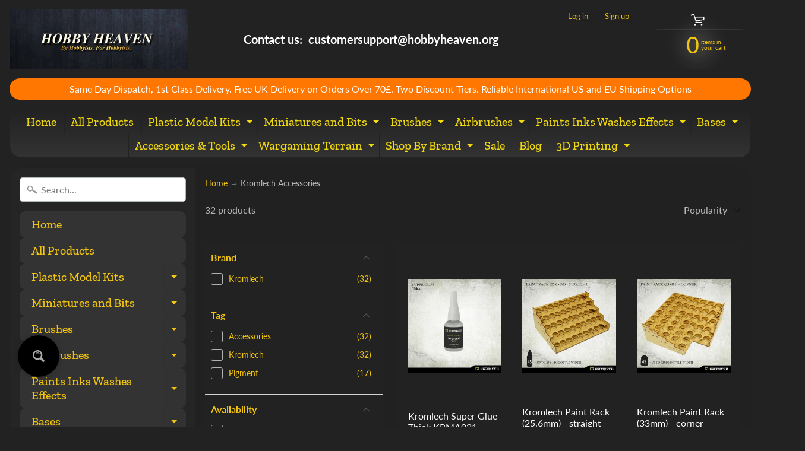

--- FILE ---
content_type: text/javascript
request_url: https://cdn.shopify.com/extensions/019bd5db-cb35-7db6-9ffa-052ee906e0d0/rapid-search-288/assets/ProductsGenericDesign.js
body_size: 288
content:
(window.wpRapidSearchWidget=window.wpRapidSearchWidget||[]).push([[20],{265:function(n,t,r){var e=r(266);"string"==typeof e&&(e=[[n.i,e,""]]);var a={hmr:!0,transform:void 0,insertInto:void 0};r(35)(e,a);e.locals&&(n.exports=e.locals)},266:function(n,t,r){(n.exports=r(34)(!1)).push([n.i,".rps-products-container {\n  display: grid;\n  grid-gap: 1px;\n  background-color: white;\n  border-radius: 3px;\n  overflow: hidden;\n}\n\n.rps-products-grid-2 {\n  grid-template-columns: repeat(2, minmax(100px, 1fr));\n}\n\n.rps-products-grid-3 {\n  grid-template-columns: repeat(3, minmax(100px, 1fr));\n}\n\n.rps-products-grid-4 {\n  grid-template-columns: repeat(4, minmax(100px, 1fr));\n}\n\n.rps-products-grid-5 {\n  grid-template-columns: repeat(5, minmax(100px, 1fr));\n}\n\n@media all and (max-width: 768px) {\n  .rps-products-grid-4,\n  .rps-products-grid-5 {\n    grid-template-columns: repeat(3, minmax(100px, 1fr));\n  }\n}\n\n@media all and (max-width: 576px) {\n  .rps-products-grid-3,\n  .rps-products-grid-4,\n  .rps-products-grid-5 {\n    grid-template-columns: repeat(2, minmax(50px, 1fr));\n  }\n}\n",""])},267:function(n,t,r){"use strict";var e=r(139),a=r(137),o=r.n(a),c=r(138),p=r(173);t.a=Object(e.b)((function(n){var t=n.productsClassName,r=n.ProductComponent;return Object(a.useEffect)(p.c,[]),o.a.createElement("div",{className:t},c.d.products.map((function(n){return o.a.createElement(r,{key:n.productId,product:n})})))}))},268:function(n,t,r){var e=r(269);"string"==typeof e&&(e=[[n.i,e,""]]);var a={hmr:!0,transform:void 0,insertInto:void 0};r(35)(e,a);e.locals&&(n.exports=e.locals)},269:function(n,t,r){(n.exports=r(34)(!1)).push([n.i,".rps-product-container * {\n  margin: 0;\n  padding: 0;\n  display: initial;\n}\n\n.rps-product-container {\n  cursor: pointer;\n  padding: 15px 17px;\n  background-color: white;\n  display: grid;\n  text-decoration: none;\n  color: inherit;\n  grid-gap: 10px;\n  position: relative;\n}\n\n.rps-product-container:hover {\n  outline-width: initial;\n}\n\n.rps-product-center * {\n  justify-content: center;\n  text-align: center;\n}\n\n.rps-badges-container {\n  display: grid;\n  width: 100%;\n  grid-gap: 10px;\n  z-index: 1;\n  grid-template-columns: max-content max-content;\n  position: absolute;\n  justify-content: flex-start;\n}\n\n.rps-product-container:hover .rps-product-image {\n  transform: scale(1.06);\n}\n",""])},768:function(n,t,r){"use strict";r.r(t);r(265);var e=r(139),a=r(137),o=r.n(a),c=r(138),p=r(267),i=(r(268),r(210)),d=r(279),s=r(173),u=r(241),m=r(280),l=r(246),g=r(247),f=r(248),x=r(29),y=function(n){var t=n.product,r=c.a.shopify.theme,e=r.settings.product_card_content_alignment,a=r.settings.product_card_order,p=Object(s.a)(a),y={image:o.a.createElement(d.a,{key:"image",product:t}),price:o.a.createElement(m.a,{key:"price",product:t}),sku:o.a.createElement(l.a,{key:"sku",sku:t.sku}),name:o.a.createElement(g.a,{key:"title",title:t.productName}),manufacturer:o.a.createElement(u.a,{key:"manufacturer",manufacturer:t.manufacturer}),type:o.a.createElement(f.a,{key:"type",productType:t.productType})},h=e===x.ProductCardContentAlignment.CENTER?"rps-product-center":"",v=Object(i.b)(t.productUrl,c.d.keyword);return o.a.createElement("a",{"data-product-id":t.productId,title:t.productName,href:v,onClick:s.b,className:"rps-product-container ".concat(h)},p.map((function(n){return y[n]})))};t.default=Object(e.b)((function(){return Object(a.useEffect)(s.c,[]),o.a.createElement(p.a,{productsClassName:"rps-products-container rps-products-grid-".concat(c.d.productsPerRow),ProductComponent:y})}))}}]);

--- FILE ---
content_type: text/javascript
request_url: https://cdn.shopify.com/extensions/019bd5db-cb35-7db6-9ffa-052ee906e0d0/rapid-search-288/assets/search.js
body_size: 16476
content:
(window.wpRapidSearchWidget=window.wpRapidSearchWidget||[]).push([[38],{136:function(e,t,n){"use strict";n.r(t),n.d(t,"initializeMain",(function(){return ie}));var r=n(140),i=n(6),o=n.n(i),a=n(1),c=n.n(a),s=n(2),u=n.n(s),l=(n(554),n(137)),d=n.n(l),p=n(139),f=n(138),b=Object(p.b)((function(){if(!f.b.isActive)return null;if(f.a.isMobileOptimizedView){var e=Object(l.lazy)((function(){return Promise.all([n.e(2),n.e(9),n.e(33)]).then(n.bind(null,755))}));return d.a.createElement(l.Suspense,{fallback:""},d.a.createElement(e,null))}var t=Object(l.lazy)((function(){return Promise.all([n.e(2),n.e(9),n.e(32)]).then(n.bind(null,757))}));return d.a.createElement(l.Suspense,{fallback:""},d.a.createElement(t,null))})),g=n(159),h=n(17),m=[h.ZeroWidget.KeywordHistory,h.ZeroWidget.TopKeywords,h.ZeroWidget.TopCategories,h.ZeroWidget.TopProducts],y=[h.SearchWidget.KeywordSuggestion,h.SearchWidget.CategorySuggestion,h.SearchWidget.PageSuggestion,h.SearchWidget.ProductSuggestion],v=n(4),O=n(142),w=n(0),_=new MutationObserver((function(e){var t=Object(w.q)(),n=f.a.engine.theme.visibilityToken;e.filter((function(e){return"attributes"===e.type})).forEach((function(e){var r=e.target;if("none"!==r.style.display){var i=!r.classList.contains(n);t.style.display=i?"initial":"none"}else f.b.inputFieldActions.focusOut()}))})),S=function(){if(f.b.searchMaskEnabled&&!f.b.isAdminPreview){var e=document.createElement("div"),t=f.a.engine.theme.selectors.maskTargetSelector,n=document.querySelector(t);n&&(e.id=v.i,Object.assign(e.style,{position:"fixed",top:"0",left:"0",right:"0",bottom:"0",opacity:"0",minHeight:"200vh",backgroundColor:"rgba(0, 0, 0, 0.5)",display:"none"}),n.appendChild(e))}},P=n(293),j=n(54),k=n(53),E=n.n(k);function x(e,t){var n=Object.keys(e);if(Object.getOwnPropertySymbols){var r=Object.getOwnPropertySymbols(e);t&&(r=r.filter((function(t){return Object.getOwnPropertyDescriptor(e,t).enumerable}))),n.push.apply(n,r)}return n}function A(e){for(var t=1;t<arguments.length;t++){var n=null!=arguments[t]?arguments[t]:{};t%2?x(Object(n),!0).forEach((function(t){c()(e,t,n[t])})):Object.getOwnPropertyDescriptors?Object.defineProperties(e,Object.getOwnPropertyDescriptors(n)):x(Object(n)).forEach((function(t){Object.defineProperty(e,t,Object.getOwnPropertyDescriptor(n,t))}))}return e}function I(e){var t,n,r,i,o,a,s,u,l,d,p,b,g,m,y,O,_,S,P="next"===e,j="previous"===e,k=!P&&!j,x=f.b.activeItem||"",I=(t=f.a.isMobileOptimizedView,n=f.b.results,r=f.b.keyword,i=f.b.searchHistory,o=f.b.historyLimit,a=f.b.rawUserSearchEntry,s=f.b.widgetOrder,u=r.length?[]:i.slice(0,o),l=n.keywords,d=n.categories,p=n.products,b=n.contents,g=!t&&a.length&&n.products.length>1?[{key:v.B,keyword:a}]:[],m={key:v.x,keyword:a},y=p.map((function(e){return A(A({},e),{},{keyword:e.productName})})),O=c()(c()(c()(c()(c()(c()(c()(c()({},h.ZeroWidget.KeywordHistory,u),h.ZeroWidget.TopKeywords,l),h.ZeroWidget.TopProducts,y),h.SearchWidget.KeywordSuggestion,l),h.SearchWidget.CategorySuggestion,d.map((function(e){return A(A({},e),{},{keyword:e.categoryName})}))),h.ZeroWidget.TopCategories,d.map((function(e){return A(A({},e),{},{keyword:e.categoryName})}))),h.SearchWidget.PageSuggestion,b.map((function(e){return A(A({},e),{},{keyword:e.contentTitle})}))),h.SearchWidget.ProductSuggestion,y),_=s.reduce((function(e,t){return e.concat(O[t])}),[]),[m].concat(E()(_),g).filter((function(e){return e})).map((function(e){return{key:e.key,keyword:e.keyword}}))),C=I.map((function(e){return e.key})),M=C.indexOf(x),L=C.length-1,R=-1===M,T=M===L,D=0===M;k?S=C.indexOf(e):P?S=R||T?0:M+1:j&&(S=R||D?L:M-1);var z=I[S];f.b.activeItem=z.key,f.b.mode="keyboard_navigation",f.b.keyword=z.keyword;var F=document.querySelectorAll(f.a.engine.theme.selectors.searchInputSelector);Object(w.P)(F,(function(e){e.value="",e.value=z.keyword}))}var C=n(294),M=n(14),L=n(42);function R(e,t){var n=Object.keys(e);if(Object.getOwnPropertySymbols){var r=Object.getOwnPropertySymbols(e);t&&(r=r.filter((function(t){return Object.getOwnPropertyDescriptor(e,t).enumerable}))),n.push.apply(n,r)}return n}function T(e){for(var t=1;t<arguments.length;t++){var n=null!=arguments[t]?arguments[t]:{};t%2?R(Object(n),!0).forEach((function(t){c()(e,t,n[t])})):Object.getOwnPropertyDescriptors?Object.defineProperties(e,Object.getOwnPropertyDescriptors(n)):R(Object(n)).forEach((function(t){Object.defineProperty(e,t,Object.getOwnPropertyDescriptor(n,t))}))}return e}function D(){var e,t=f.a.settings,n=f.a.engine,r=f.a.isMobileOptimizedView,i=f.a.isResultPage,o=f.a.isShoprenter,a=f.a.isLogishop,c=f.a.useGeneralFOC,s=n.theme,u=s.selectors,l=s.isMask,d=s.isCloseButton,p=s.styles,b=p.customCloseButtonRight,h=p.resultsContainerStyle,m=u.searchInputSelector,y=u.searchSubmitButtonSelector,S=u.searchCategoryFilterSelector,j=u.instantResultsPageResultsSearchSelector,k=document.getElementById(v.i),E=i?Array.from(document.querySelectorAll(j)):[],x=document.querySelectorAll(m),A=y&&document.querySelectorAll(y),R=document.querySelector(S),D=!f.b.isAdminPreview&&(t.show_close_button||d),z=".".concat(v.b),F=document.querySelector(".rps_search_overlay_close"),q=!a&&t.webshop_engine!==M.WebshopEngine.CUSTOM;Object(C.a)(),Object(P.a)(),Object(w.O)(A,(function(e){e.addEventListener("click",(function(e){return Object(O.B)({event:e})}))}));var N=["body","html"];function W(){E.includes(document.activeElement)||setTimeout((function(){if(Object(w.P)(x,(function(e){e.style.paddingRight=f.a.engine.theme.styles.searchElementPaddingRight||""})),f.a.isMobileOptimizedView||Object(w.D)(document.activeElement)){if(!f.a.isMobileOptimizedView){f.b.alignedTo=Object(O.f)();var t=Object(w.q)();t&&Object.assign(t.style,T(T({},f.a.engine.getResultsContainerStyles()||{}),{},{position:(null==h?void 0:h.position)||"absolute"}))}var n=document.activeElement;D&&n.parentElement.appendChild(e),setTimeout((function(){f.b.keyword=n.value,n.value="",n.value=f.b.keyword}),0);var r=Object(w.q)();r&&(r.style.display=f.a.isMobileOptimizedView?"flex":"block"),Object(w.V)(k),f.b.isActive=!0,f.b.rawUserSearchEntry=f.b.keyword;var i=f.a.engine.theme.themeFocusIn,o=f.a.engine.engineFocusIn;i&&i({isMobile:f.a.isMobile}),o&&o(),f.b.activeElement=n,f.a.isMobileOptimizedView||function(){var e=f.a.engine.theme.selectors.visibilityTargetSelector,t=document.querySelector(e);if(t){_.observe(t,{attributeFilter:["class","style"]})}}(),(f.a.isMobileOptimizedView||f.b.noScrollSearch)&&Object(w.R)(N)}}),Object(O.h)())}var U=function(){if(!f.b.isAdminPreview&&(_.disconnect(),Object(w.P)(x,(function(e){e.style.paddingRight=""})),f.b.activeElement)){Object(w.S)(z),f.b.activeItem=v.x,Object(w.q)().style.display="none",Object(w.y)(k),f.b.isActive=!1,f.b.searchOverlayActive=!1,(f.a.isMobileOptimizedView||f.b.noScrollSearch)&&Object(w.f)(N);var e=f.a.engine.theme.themeFocusOut,t=f.a.engine.engineFocusOut;e&&e({isMobile:f.a.isMobile}),t&&t(),f.b.activeElement=null,window.dispatchEvent(new CustomEvent(v.n))}};if(window.addEventListener("keyup",(function(e){27===e.keyCode&&(U(),Object(w.P)(x,(function(e){e.blur()})))}),!0),D){var X="";Object(w.P)(A,(function(e){X=e.offsetWidth})),(e=document.createElement("div")).className=v.b,e.innerHTML="&times;",e.setAttribute("style","right: ".concat(b||X,"px")),e.addEventListener("click",(function(){if(f.b.keyword){var t=e.parentElement.querySelector(m);Object(w.P)(x,(function(e){e.value=""})),f.b.keyword="",Object(g.a)(),t.focus()}else U()}))}function B(e){var t=e.target.value;f.b.keyword=t,f.b.rawUserSearchEntry=t,Object(g.a)(),n.engineOnChange&&n.engineOnChange(),"search"!==f.b.mode&&(f.b.mode="search"),f.b.activeItem=v.x}function H(e){if(!f.b.isAdminPreview){var t=38===e.keyCode,n=40===e.keyCode,r=13===e.keyCode;if(t)I("previous");else if(n)I("next");else if(r){var i=e.target.value;f.b.blockSearch=!0,f.b.keyword=i;var o=f.b.activeItem,a=o&&document.querySelector("#".concat(o)),c="keyboard_navigation"===f.b.mode;a&&c?a.click():Object(O.B)({event:e})}}}if(f.b.inputFieldActions={focusIn:W,focusOut:U,onChange:B,onKeyUp:H},window.stickyWidgetClicked&&Object(L.a)(),i||c||!r||W(),f.b.isAdminPreview){f.b.results=null;var V=document.getElementById("rps_preview_search_input");null==V||V.focus({preventScroll:!0})}x.forEach((function(e){e.onclick=null,q&&(e.addEventListener("input",B),e.addEventListener("keyup",H)),e.addEventListener("focus",(function(){return!0})),e.addEventListener("focusin",W),e.setAttribute("autocomplete","off")})),Object(O.b)(x),f.b.keyword.length&&Object(w.P)(x,(function(e){e.value=f.b.keyword}));var K=o&&document.querySelectorAll(m).length>1;if(!f.b.searchMaskEnabled&&l||K){var G=Object(w.q)();document.addEventListener("mouseup",(function(e){var t=e.target;f.b.isAdminPreview||!f.b.isActive||Object(w.C)(t,F)||Object(w.m)(document.activeElement,m)||Object(w.C)(t,G)||Object(w.C)(t,R)||Object(w.C)(t,f.b.activeElement)||Object(w.m)(t,z)||U()}),{capture:!0})}window.addEventListener("resize",O.z),k&&k.addEventListener("click",U)}function z(){return(z=o()(u.a.mark((function e(){var t,n,r,i,o,a,c,s,l,d,p,b,g,h;return u.a.wrap((function(e){for(;;)switch(e.prev=e.next){case 0:if(!(n=document.getElementById(v.v))){e.next=1;break}return e.abrupt("return",n);case 1:if(r=f.a.settings,i=f.a.engine,o=i.theme.selectors,a=o.searchWrapperSelectorDesktop,c=o.searchWrapperSelectorMobile,s=o.searchInputGroupSelector,f.b.zeroWidgetOrder=r.autocomplete_zero_widgets&&r.autocomplete_zero_widgets.length?r.autocomplete_zero_widgets.map((function(e){return e.id})):m,f.b.searchWidgetOrder=r.autocomplete_search_widgets&&r.autocomplete_search_widgets.length?r.autocomplete_search_widgets.map((function(e){return e.id})):y,f.b.widgetOrder=f.b.zeroWidgetOrder,f.b.isTwoColumnLayout=!f.a.isMobile&&!f.a.isMobileOptimizedView&&f.a.settings.two_column_layout,!f.a.isMobileOptimizedView){e.next=2;break}t=Object.assign(document.createElement("section"),{className:v.u,id:v.v}),(l=document.querySelector(c)).insertBefore(t,l.firstChild),Object.assign(t.style,{zIndex:v.j.toString(),position:"fixed",backgroundColor:"#ffffff",display:"none",fontSize:"14px",flexDirection:"column"}),e.next=4;break;case 2:return p=document.createElement("div"),b=f.b.isAdminPreview?"body":a,e.next=3,Object(j.c)(b);case 3:g=document.querySelector(b),h=(null===(d=i.theme.styles)||void 0===d?void 0:d.resultsContainerStyle)||{},t=Object.assign(p,{id:v.v}),Object.assign(t.style,T(T({},h),{},{display:"none",zIndex:v.j.toString()})),g.appendChild(t),S(),f.b.isAdminPreview||void 0===s||document.querySelectorAll(s).length||console.error("Theme not configured properly, search input group element not found. [selector: ".concat(s,"]"));case 4:return e.abrupt("return",t);case 5:case"end":return e.stop()}}),e)})))).apply(this,arguments)}function F(){return f.b.searchInputExists&&function(){return z.apply(this,arguments)}().then((function(e){D(),Promise.resolve().then(n.t.bind(null,148,7)).then((function(t){t.render(d.a.createElement(b,null),e)}))})),Promise.resolve()}var q=n(178),N=n(148),W=n.n(N),U=n(168),X=n(141),B=n(295),H=n(20),V=n(3),K=n(10),G=[V.l.Tokyo,V.l.Helsinki],Q=n(160),Z=n(212);var J=function(){try{!function(){if(window.rpsShoprenterResultsPageSetup||f.a.settings.use_horizontal_filters)return;var e=[V.l.Lasvegas,V.l.Milano];if(!Object(Q.d)(e)){var t=Array.from(document.querySelectorAll("main .row")).find((function(e){return e.querySelector(".row section")}));if(!t)return;var n=t.querySelector("aside"),r=t.querySelector("section"),i=f.a.engine.theme.selectors.mainContainerClass;i&&t.classList.add(i),n||(n=document.createElement("aside"),null==t||t.insertAdjacentElement("beforeend",n)),r&&!f.a.engine.theme.isStarterTwoBasedTheme&&(r.className="col-md-9 col-sm-12 col-xs-12 column-content two-column-content column-content-right"),n.className=f.a.engine.theme.classNames.leftMenu}}(),e=f.a.settings,t=+e.resultpage_product_image_width,n=+e.resultpage_product_image_height,f.d.imageSize=t&&n?{width:t,height:n}:{width:214,height:220},f.d.noImage=Object(Z.a)(f.d.imageSize,e.last_import),function(){if(!f.d.isMobileOptimized)return;var e=f.a.engine.theme.selectors,t=e.breadcrumbSelector,n=e.mobileNavSelector,r=document.querySelector(n);Object(w.x)(t),f.d.mobileNavHeight=r?r.offsetHeight:0}(),function(){if(Object(K.l)(G,f.a.engine.theme.name)){var e=document.querySelector("main section.one-column-content");if(e){e.className="col-md-9 col-sm-12 col-xs-12 column-content two-column-content column-content-right";var t=document.createElement("aside");t.className="col-md-3 col-sm-12 col-xs-12 column-left",e.parentNode.insertBefore(t,e),f.a.engine.theme.selectors.leftMenuSelector=f.a.isMobile?"body":"aside.column-left"}}}(),window.rpsShoprenterResultsPageSetup=!0}catch(e){console.log(e)}var e,t,n};function Y(){return $.apply(this,arguments)}function $(){return($=o()(u.a.mark((function e(){var t,n,r,i,o,a,c,s;return u.a.wrap((function(e){for(;;)switch(e.prev=e.next){case 0:if(t=f.d.isMobileOptimized,n=f.a.engine.theme,r=n.selectors,i=n.themeOptions,o=r.contentSelector,a=document.querySelector(o)){e.next=2;break}return e.next=1,Object(j.c)(o);case 1:a=document.querySelector(o);case 2:return J(),c=t||(null==i?void 0:i.useMobileFiltersForDesktop),s=c?ee():Object(O.u)(),e.abrupt("return",{contentContainer:a,leftMenuContainer:s});case 3:case"end":return e.stop()}}),e)})))).apply(this,arguments)}function ee(){var e=document.querySelector("body"),t=Object.assign(document.createElement("section"),{id:"RSMobileFilterSection"});return e.insertBefore(t,e.firstChild),t}function te(e){return"vendors"===e?Object(w.v)(window.location.search).q:""}function ne(){return re.apply(this,arguments)}function re(){return(re=o()(u.a.mark((function e(){var t,r,i,o,a,c,s,l;return u.a.wrap((function(e){for(;;)switch(e.prev=e.next){case 0:if(t=f.a.isResultPage,r=f.a.settings,i=f.b.useRapidSearchResultPage,o=f.a.isCollectionPage&&f.d.shopify.useRapidSearchCollectionPage,!(t&&i||o)){e.next=10;break}f.d.shopify.selectedVendor=te(f.a.page),f.d.filtersOrder=Object(O.g)(),window.addEventListener("popstate",X.h),o||(Object(U.e)(),Object(X.l)()),l=r.webshop_engine,e.next=l===M.WebshopEngine.SHOPRENTER?1:l===M.WebshopEngine.CUSTOM?3:l===M.WebshopEngine.SHOPIFY?5:l===M.WebshopEngine.LOGISHOP||l===M.WebshopEngine.MAGENTO2?7:9;break;case 1:return e.next=2,Y();case 2:return a=e.sent,c=a.contentContainer,s=a.leftMenuContainer,W.a.render(d.a.createElement(B.a,{typeProp:H.a.CONTENT}),c),s&&W.a.render(d.a.createElement(B.a,{typeProp:H.a.LEFT_MENU}),s),e.abrupt("continue",10);case 3:return n(296),e.next=4,Promise.all([n.e(5),n.e(1),n.e(4),n.e(34)]).then(n.bind(null,766));case 4:return e.sent.default(),e.abrupt("continue",10);case 5:return n(296),e.next=6,Promise.all([n.e(5),n.e(10),n.e(4),n.e(12),n.e(36)]).then(n.bind(null,758));case 6:return e.sent.default(),e.abrupt("continue",10);case 7:return Promise.resolve().then(n.t.bind(null,296,7)),e.next=8,Promise.all([n.e(5),n.e(1),n.e(4),n.e(8),n.e(35)]).then(n.bind(null,759));case 8:return e.sent.default(),e.abrupt("continue",10);case 9:return e.abrupt("continue",10);case 10:return e.abrupt("return",Promise.resolve());case 11:case"end":return e.stop()}}),e)})))).apply(this,arguments)}function ie(e){Object(q.a)(e).then(r.b).then((function(){switch(e.settings.webshop_engine){case M.WebshopEngine.SHOPIFY:return n.e(39).then(n.bind(null,756)).then((function(t){t.default(e)}));case M.WebshopEngine.WOOCOMMERCE:return n.e(45).then(n.bind(null,749)).then((function(e){e.default()}));case M.WebshopEngine.SHOPRENTER:return Promise.all([n.e(2),n.e(40)]).then(n.bind(null,765)).then((function(t){t.default(e)}));case M.WebshopEngine.MAGENTO2:return Promise.all([n.e(3),n.e(30)]).then(n.bind(null,750)).then((function(e){e.default()}));case M.WebshopEngine.LOGISHOP:return Promise.all([n.e(3),n.e(29)]).then(n.bind(null,751)).then((function(e){e.default()}));case M.WebshopEngine.CUSTOM:default:return n.e(25).then(n.bind(null,752)).then((function(t){t.default(e)}))}})).then(F).then(ne)}},141:function(e,t,n){"use strict";n.d(t,"i",(function(){return R})),n.d(t,"a",(function(){return B})),n.d(t,"b",(function(){return N})),n.d(t,"c",(function(){return W})),n.d(t,"d",(function(){return q})),n.d(t,"e",(function(){return F})),n.d(t,"f",(function(){return U})),n.d(t,"g",(function(){return V})),n.d(t,"h",(function(){return X})),n.d(t,"j",(function(){return H})),n.d(t,"k",(function(){return I})),n.d(t,"l",(function(){return C}));var r=n(53),i=n.n(r),o=n(1),a=n.n(o),c=n(6),s=n.n(c),u=n(50),l=n.n(u),d=n(2),p=n.n(d),f=n(4),b=n(5),g=n(372),h=n(142),m=n(140),y=n(138),v=n(0),O=n(57),w=n(28),_=n(291),S=n(292),P=n(7);function j(e,t){var n=Object.keys(e);if(Object.getOwnPropertySymbols){var r=Object.getOwnPropertySymbols(e);t&&(r=r.filter((function(t){return Object.getOwnPropertyDescriptor(e,t).enumerable}))),n.push.apply(n,r)}return n}function k(e){for(var t=1;t<arguments.length;t++){var n=null!=arguments[t]?arguments[t]:{};t%2?j(Object(n),!0).forEach((function(t){a()(e,t,n[t])})):Object.getOwnPropertyDescriptors?Object.defineProperties(e,Object.getOwnPropertyDescriptors(n)):j(Object(n)).forEach((function(t){Object.defineProperty(e,t,Object.getOwnPropertyDescriptor(n,t))}))}return e}function E(){var e=y.d.resultsPageURLOptions.originalBasePath;if(e){var t,n;y.a.forceOriginalResultsPage=!0;var r=k(k({},y.a),{},{queryId:y.d.queryId}),i={keyword:y.d.keyword,type:"resultPage"};Object(P.h)(r,i),y.d.resultsPageURLOptions.basePath=e,null===(t=(n=y.a.engine).searchFunction)||void 0===t||t.call(n,y.d.keyword)}}function x(e,t){var n=Object.keys(e);if(Object.getOwnPropertySymbols){var r=Object.getOwnPropertySymbols(e);t&&(r=r.filter((function(t){return Object.getOwnPropertyDescriptor(e,t).enumerable}))),n.push.apply(n,r)}return n}function A(e){for(var t=1;t<arguments.length;t++){var n=null!=arguments[t]?arguments[t]:{};t%2?x(Object(n),!0).forEach((function(t){a()(e,t,n[t])})):Object.getOwnPropertyDescriptors?Object.defineProperties(e,Object.getOwnPropertyDescriptors(n)):x(Object(n)).forEach((function(t){Object.defineProperty(e,t,Object.getOwnPropertyDescriptor(n,t))}))}return e}function I(){var e=Object(v.r)();null==e||e.scrollIntoView({behavior:"smooth"})}var C=function(){var e=y.d.keyword,t=y.d.shopify;if((null==e?void 0:e.length)>0&&!t.selectedVendor){var n="".concat(Object(m.c)("headerTexts.resultpage_title"),": ").concat(e);document.title=n;var r=document.querySelector('meta[property="og:title"]');r||(r=document.createElement("meta"),document.getElementsByTagName("head")[0].appendChild(r)),r.setAttribute("content",n)}};function M(){if(y.a.isResultPage||y.a.isCollectionPage){var e,t=y.d.keyword,n=y.d.page,r=y.d.sort_order,i=y.d.filters,o=y.a.isCollectionPage?(e=new URL(window.location.pathname,window.location.origin),Object(O.a)(e)):Object(h.l)(t),a=Object(v.E)(i);if(r===(y.a.settings.sorting_function||f.c)?o.searchParams.delete("sort_order"):o.searchParams.set("sort_order",r),1===n?o.searchParams.delete("page"):o.searchParams.set("page",n.toString()),a)o.searchParams.delete("filters");else{var c=JSON.stringify(i);o.searchParams.set("filters",c)}y.a.debugMode&&o.searchParams.set("rs_debug",y.a.debugMode),window.location.href!==o.href&&window.history.pushState(null,"",o.href)}}var L,R=function(){var e,t,n,r=y.d.filterOptions,i=y.d.filters;if(!r)return!1;var o=i.price||[],a=l()(o,1)[0],c=(null==a?void 0:a.from)||r.priceMinMax.min,s=(null==a?void 0:a.to)||r.priceMinMax.max,u=c!==r.priceMinMax.min,d=s!==r.priceMinMax.max,p=u||d,f=r.categories.length,b=r.manufacturers.length,g=r.tags_list.length;return!!((null===(e=r.availability)||void 0===e?void 0:e.in_stock)||(null===(t=r.availability)||void 0===t?void 0:t.discounted)||(null===(n=r.availability)||void 0===n?void 0:n.latest)||b||f||g||p)},T=function(){if(y.d.showFilters=R(),y.d.filtersOrder.length&&y.a.isShopify){var e=y.d.showFilters?"add":"remove";document.body.classList[e]("rps-has-filters")}},D=!1,z=!1,F=function(){var e=s()(p.a.mark((function e(){var t,n,r,i,o,a,c,s,u,l,d,f,b,m=arguments;return p.a.wrap((function(e){for(;;)switch(e.prev=e.next){case 0:return t=m.length>0&&void 0!==m[0]?m[0]:{},n=t.skipScroll,r=t.fetchFiltersAndKeywords,i=void 0===r||r,o=t.queryId,y.d.loading=!0,a=(y.d.isInfiniteLoading||y.d.isShowMore)&&1!==y.d.page,e.prev=1,c=Object(h.j)({fetchFiltersAndKeywords:i,queryId:o}),s=Object(h.m)(c),D||(D=!0,L=setTimeout(E,1e4)),e.next=2,fetch(s);case 2:return(u=e.sent).ok&&!z&&(clearTimeout(L),z=!0),e.next=3,u.json();case 3:if(l=e.sent,y.d.availability=l.availability,y.d.categories=l.categories,y.d.initialized=!0,y.d.manufacturers=l.manufacturers||[],i&&(y.d.filterOptions=l.filters,y.d.priceFilter=A(A({},y.d.priceFilter),{},{min:null===(d=l.filters)||void 0===d?void 0:d.priceMinMax.min,max:null===(f=l.filters)||void 0===f?void 0:f.priceMinMax.max})),y.d.productCount=l.totalHits,!y.a.marketsEnabled){e.next=5;break}return e.next=4,Object(g.a)(l.products,c);case 4:l.products=e.sent;case 5:y.a.transformSearchResults&&(l.products=y.a.transformSearchResults(l.products)),y.d.products=a?y.d.products.concat(l.products):l.products,y.d.related_keywords=l.keywords,y.d.totalPages=Math.ceil(y.d.productCount/y.d.maxProducts),T(),M(),C(),y.d.infiniteLoadingShowMoreVisible=4-y.d.page%4==4,!(n||y.d.isShowMore&&1!==y.d.page)&&I(),e.next=7;break;case 6:e.prev=6,b=e.catch(1),console.error(b),Object(_.a)(b,S.a.FETCH_RESULTS_PAGE).finally((function(){E()}));case 7:return e.prev=7,y.d.loading=!1,e.finish(7);case 8:case"end":return e.stop()}}),e,null,[[1,6,7,8]])})));return function(){return e.apply(this,arguments)}}();function q(){y.d.page=1,y.d.filters={},F({logFilter:!0})}var N=function(e){y.d.page=e,F({fetchFiltersAndKeywords:!1})};function W(e){y.d.sort_order=e,y.d.page=1,F({fetchFiltersAndKeywords:!1})}function U(e,t){var n=JSON.parse(JSON.stringify(y.d.filters));return JSON.stringify(n[e])===JSON.stringify(t)?delete n[e]:n[e]=t,y.d.filters=n,y.d.page=1,F({logFilter:!0}),!1}var X=function(){var e=Object(w.a)(window.location.search);if(y.d.page=+e.page||1,y.d.filters=Object(v.Q)(e.filters),y.d.keyword=e.keyword||e.q||"",y.d.sort_order=Object(h.o)(),y.d.mobileFilterVisible="true"===e.filter_open,y.d.initialized=!1,y.d.keyword){var t=document.querySelector(b.b);t&&(t.value=y.d.keyword),F({skipScroll:!0,logFilter:!0})}},B=function(e){y.d.keyword=e,y.d.filters={},y.d.page=1,F()},H=function(){y.d.page+=1,F({fetchFiltersAndKeywords:!1,skipScroll:!0})};function V(e){var t,n=e.allItemFilters,r=e.currentFilterItemKey,o=e.checked,c=e.currentItemFilters,s=e.filterValueKey,u=A(A({},n),{},a()({},r,o?c.filter((function(e){return e!==s})):[].concat(i()(c),[s])));return null!==(t=u[r])&&void 0!==t&&t.length||delete u[r],u}},142:function(e,t,n){"use strict";n.d(t,"A",(function(){return j})),n.d(t,"v",(function(){return k})),n.d(t,"l",(function(){return E})),n.d(t,"w",(function(){return A})),n.d(t,"B",(function(){return C})),n.d(t,"n",(function(){return M})),n.d(t,"m",(function(){return L})),n.d(t,"j",(function(){return R})),n.d(t,"p",(function(){return T})),n.d(t,"C",(function(){return D})),n.d(t,"f",(function(){return z})),n.d(t,"k",(function(){return F})),n.d(t,"u",(function(){return q})),n.d(t,"c",(function(){return W})),n.d(t,"D",(function(){return U})),n.d(t,"e",(function(){return X})),n.d(t,"q",(function(){return B})),n.d(t,"h",(function(){return H})),n.d(t,"g",(function(){return G})),n.d(t,"b",(function(){return Q})),n.d(t,"z",(function(){return Z})),n.d(t,"i",(function(){return J})),n.d(t,"d",(function(){return Y})),n.d(t,"r",(function(){return $})),n.d(t,"y",(function(){return ee})),n.d(t,"x",(function(){return te})),n.d(t,"t",(function(){return ne})),n.d(t,"o",(function(){return re})),n.d(t,"s",(function(){return ie})),n.d(t,"a",(function(){return oe}));var r=n(50),i=n.n(r),o=n(1),a=n.n(o),c=n(53),s=n.n(c),u=n(4),l=n(8),d=n(3),p=n(140),f=n(177),b=n(138),g=n(0),h=n(57),m=n(28),y=n(7),v=n(210),O=n(73),w=n(14),_=n(13);function S(e,t){var n=Object.keys(e);if(Object.getOwnPropertySymbols){var r=Object.getOwnPropertySymbols(e);t&&(r=r.filter((function(t){return Object.getOwnPropertyDescriptor(e,t).enumerable}))),n.push.apply(n,r)}return n}function P(e){for(var t=1;t<arguments.length;t++){var n=null!=arguments[t]?arguments[t]:{};t%2?S(Object(n),!0).forEach((function(t){a()(e,t,n[t])})):Object.getOwnPropertyDescriptors?Object.defineProperties(e,Object.getOwnPropertyDescriptors(n)):S(Object(n)).forEach((function(t){Object.defineProperty(e,t,Object.getOwnPropertyDescriptor(n,t))}))}return e}function j(e){var t="string"!=typeof e||0===e.length,n="undefined"==typeof localStorage;if(!t&&!n){var r=Date.now()-2592e6,i=b.b.searchHistory,o=[{key:"history-".concat(e),keyword:e,time:+Date.now()}].concat(s()(i.filter((function(t){var n=t.time>r,i=t.keyword===e;return t&&n&&!i})).slice(0,9)));b.b.searchHistory=o,localStorage.setItem("rps_keyword_history",JSON.stringify(o))}}var k=function(e){var t=e.keyword,n=e.product,r=e.event,i=b.a.queryId,o=n.productUrl,a=n.productId,c=Object(v.b)(o,t);r&&r.preventDefault(),Object(y.k)(i);var s={keyword:t,type:null!=t&&t.length?"product":"zero",productId:a};Object(y.h)(b.a,s),j(t),window.location.href=c};function E(e){var t=!(arguments.length>1&&void 0!==arguments[1])||arguments[1];return Object(h.b)({keyword:e,addCurrentParams:t,resultsPageURLOptions:b.d.resultsPageURLOptions,debugMode:b.a.debugMode})}var x=function(){return null===sessionStorage.getItem(u.e)};function A(e){var t=arguments.length>1&&void 0!==arguments[1]?arguments[1]:[],n=E(e,x());t.forEach((function(e){n.href=n.href.replace(e.search,e.replace)})),window.location.href=n.href}var I=!1;function C(e){var t,n=e.lastQueryId,r=e.logData,i=e.event;if(!I){I=!0,i&&(i.preventDefault(),i.stopPropagation());var o=b.b.results,a=1===(null==o?void 0:o.totalHits)&&1===(null==o||null===(t=o.products)||void 0===t?void 0:t.length);if(!b.b.isAdminPreview){var c=r&&r.keyword?r.keyword:b.b.keyword,s=b.a.settings.redirects;r||(r={keyword:c,type:"keyword"}),Object(y.k)(n||b.a.queryId),b.a.isFrontendPreview||a||(Object(y.h)(b.a,r),j(c));var u=s&&s[c];if(u){var l=u.includes("?")?"&":"?";window.location.href="".concat(u).concat(l,"keyword=").concat(encodeURIComponent(c))}else if(a){var d=b.b.results.products[0];k({keyword:c,product:d,event:i})}else if(b.b.useRapidSearchResultPage){sessionStorage.removeItem(f.d);var p=E(c,x());window.location.href=p.href}else b.a.engine.searchFunction(c,i)}}}var M=function(){var e,t=b.a.engine.queryParams,n=b.a.settings,r=b.a.user,i=b.a.isShoprenter,o=b.a.isFrontendPreview,a=b.a.isAdminEditor,c=n.default_language,s=n.multiple_languages,u=n.enabled_languages,l=n.out_of_stock_show_children||!i,d=b.b.isAdminPreview||o||a,p="1"===Object(m.a)(window.location.search).newEsQuery,f=s&&(null==u?void 0:u.includes(b.a.language))?b.a.language:c,g={customer_group_id:b.a.customerGroupId,data_index:n.data_index||"",engine:n.webshop_engine,filter_description:b.a.searchInProductDescription?1:0,fuzziness:n.fuzziness||"",fuzzy_search:n.fuzzy_search?1:0,in_stock_only:b.a.inStockOnly?1:0,is_admin:r.isAdmin?1:0,is_mobile:b.a.isMobile?1:0,is_preview:d?1:0,lang:f,new_product_threshold:(null===(e=n.badge_settings_auto)||void 0===e||null===(e=e.new_badge)||void 0===e?void 0:e.threshold)||30,out_of_stock_show_children:l?1:0,resultpage_hide_parent_products:n.resultpage_hide_parent_products?1:0,search_subcategory:n.search_subcategory?1:0,session_id:r.sessionId,show_child_data:n.show_child_data?1:0,show_child_products:n.show_child_products?1:0,show_original_price:n.show_original_price?1:0,user_id:encodeURIComponent(JSON.stringify(r.trackingId)),weights:encodeURIComponent(JSON.stringify(n.weights)),zero_search_mode:n.zero_search_mode};return b.a.multivariateTestingId&&(g.variantId=b.a.multivariateTestingId),p&&(g.newEsQuery=1),P(P({},g),t)};function L(e){var t=Object.entries(e).map((function(e){var t=i()(e,2),n=t[0],r=t[1];return"".concat(n,"=").concat(String(r))})).join("&"),n="".concat(b.a.apiDomain,"/api/").concat(b.a.shopDomain,"/search/");return"".concat(n,"?").concat(t)}function R(e){var t=b.a.user.trackingId;b.d.queryId=e.queryId||Object(y.a)(t);var n=a()(a()({},w.WebshopEngine.SHOPRENTER,11),w.WebshopEngine.SHOPIFY,5),r=b.d.keyword,i=b.d.initialized,o=b.d.imageSize,c=b.d.maxProducts,s=b.d.isInfiniteLoading,u=b.d.priceMode,l=b.d.filters,d=b.d.isShowMore,p=b.d.sort_order,f=c*b.d.page,g=!s&&!d||i?c:f,h=!s&&!d||i?b.d.page:1,m=e.fetchFiltersAndKeywords&&n[b.a.settings.webshop_engine]||0,v=M(),O=b.a.useGeneralFOC?1:0,_={filters:encodeURIComponent(JSON.stringify(l)),show_filters:e.fetchFiltersAndKeywords?1:0,query_id:b.d.queryId,max_product_count:g,max_keyword_count:m,page:h,sort:p,type:"resultPage",image_width:(null==o?void 0:o.width)||400,image_height:(null==o?void 0:o.height)||400,price_mode:u,useGeneralFOC:O,filter_category_id:b.d.categoryId||0,selected_manufacturer:b.d.shopify.selectedVendor,is_collection_page:b.a.isCollectionPage?1:0};return(r||""===r)&&!b.a.isCollectionPage&&(_.keyword=encodeURIComponent(r)),P(P({},v),_)}function T(){if(b.a.isTablet){var e=document.querySelector("#ak-widget");e&&(e.style.display="none")}}function D(){if(b.a.isTablet){var e=document.querySelector("#ak-widget");e&&(e.style.display="inherit")}}var z=function(){var e=window.innerWidth/2,t=document.activeElement;if(!t)return"left";var n=t.getBoundingClientRect(),r=n.left,i=n.right;return r<e&&i>e?"center":r<e&&i<e?"left":"right"};function F(){var e=b.a.isMobile,t=b.a.settings.webshop_engine,n=b.b.alignedTo,r="initial",i="initial",o="initial",a=[w.WebshopEngine.SHOPRENTER];return e?(r="2%",i="2%"):a.includes(t)&&(r="left"===n?0:"initial",i="right"===n?0:"initial","center"===n&&(r="50%",o="translateX(-50%)")),{left:r,right:i,transform:o,top:void 0}}function q(){var e,t=b.a.settings,n=b.a.engine,r=t.resultpage_left_menu_append,i=n.theme.selectors.leftMenuSelector,o=document.querySelector(i||"main aside"),a=document.createElement("div");if(a.id="rapid_search_filter_menu",!o)return null;var c=(!b.a.isMobile&&r&&document.querySelector(r)?null===(e=document.querySelector(r))||void 0===e?void 0:e.nextSibling:null)||o.firstChild;return o.insertBefore(a,c),a}var N=function(e){var t=(b.a.engine.theme.styles.resultsContainerStyle||{}).position;if(t&&"fixed"!==t){var n=document.body.getBoundingClientRect();return{position:t,top:"".concat(Math.abs(n.y)+e.y+e.height,"px")}}return function(){var e,t=(null===(e=document.activeElement)||void 0===e||null===(e=e.parentElement)||void 0===e?void 0:e.getBoundingClientRect())||{},n=t.top,r=void 0===n?0:n,i=t.height;return{position:"fixed",top:"".concat(r+(void 0===i?0:i),"px")}}()},W=function(e){if(e){var t=e.getBoundingClientRect(),n=Object(g.q)();if(function(e){if(!b.a.isMobileOptimizedView){var t=N(e),n=Object(g.q)();for(var r in t)r&&(n.style[r]=t[r])}}(t),!b.a.isMobile){var r,i=b.a.resultsContainerWidth;"right"===b.b.alignedTo?(r="".concat(Math.abs(window.innerWidth-(t.x+t.width)),"px"),n.style.right=r):"left"===b.b.alignedTo?(r="".concat(t.x,"px"),n.style.left=r):"center"===b.b.alignedTo&&(r="".concat(Math.abs(window.innerWidth-(t.x+t.width/2+i/2)),"px"),n.style.right=r)}}},U=function(e){if(e){var t=b.a.engine.theme.getSearchInputBottomPos?b.a.engine.theme.getSearchInputBottomPos():e.getBoundingClientRect().bottom;b.b.containerHeight="".concat(window.innerHeight-t-(b.b.showTrademark?30:10)-(b.b.isAdminPreview?70:50),"px")}};function X(){var e=document.activeElement,t=b.a.engine.theme.selectors.searchInputSelector;return document.activeElement!==document.body?e:document.querySelector(t)}var B=function(e){var t,n=b.a.settings,r=b.a.engine.theme,i=r.selectors.searchInputSelector,o=n.autocomplete_image_size||50;b.b.imageSize={width:o,height:o},b.b.searchInputExists=!(!i||!document.querySelectorAll(i)),b.b.searchMaskEnabled=r.isMask&&n.show_layerbox,b.b.showTrademark=!0!==n.whitelabel,b.b.noScrollSearch=function(e){var t=b.a.engine.theme;return t.isNoScrollSearch?t.isNoScrollSearch():e.defaultIsNoScrollSearch()}(e),b.b.zeroBannerEnabled=!0===(null===(t=n.merchandise)||void 0===t||null===(t=t.zero)||void 0===t?void 0:t.enabled),b.b.noScrollSearch&&(U(X()),window.addEventListener("resize",(function(){U(X())}))),n.no_image&&(b.b.noImage=n.no_image)},H=function(){var e=0,t=b.a.settings.custom_focusin_delay,n=b.a.engine.theme,r=n.selectors,i=n.themeFocusInDelay,o=r.inputWithTransitionSelector;if(!o)return e;var a=Array.from(document.querySelectorAll(o));return a.length?(a.includes(document.activeElement)&&(e=t||i||300),e):e},V={category:d.e.CategoryId,brand:d.e.Manufacturer,attributes:d.e.Attributes,price:d.e.Price,availability:d.e.Availability,tags:d.e.Tags,product_type:d.e.ProductType};function K(e){return e.map((function(e){var t=e.title,n=e.id,r=e.enabled,i=e.type,o=function(e){var t=e.id,n=e.type;if(function(e){return e===d.h.Swatch}(e.appearance))return d.e.Color;if(Object(g.L)(n))return d.e.Tags;if(Object(g.A)(n))return d.e.Attributes;if(Object(g.H)(n))return d.e.Metafields;return V[t]}(e),a=Object(g.B)(i)?Object(p.a)(n):n;return{title:t||a,id:n,enabled:r,filterType:o}}))}var G=function(){return K(b.a.settings.resultpage_filters).filter((function(e){return e.enabled}))},Q=function(e){Object(g.P)(e,(function(t){Object(g.b)(e)&&(t.value&&(b.b.keyword=t.value),b.b.inputFieldActions.focusIn())}))},Z=function(){b.b.isActive&&!b.b.isAdminPreview&&b.a.isMobile!==Object(g.I)(b.a.settings)&&(document.activeElement.blur(),b.b.inputFieldActions.focusOut(),Object(g.S)("#".concat(u.v)))},J=function(){var e,t=b.a.isMobile;if(b.a.isMobileOptimizedView)return{};if(t)return{left:"2%",right:"2%"};b.b.alignedTo=z();var n=b.b.alignedTo,r=window.innerWidth,i=(null===(e=document.activeElement)||void 0===e?void 0:e.getBoundingClientRect())||{left:0,right:0},o="right"===n?"".concat(r-i.right,"px"):"initial";return{left:"left"===n?"".concat(i.left,"px"):"center"===n?"50%":"initial",right:o,transform:"center"===n?"translateX(-50%)":""}},Y=function(e){if(!b.b.isAdminPreview){var t=document.getElementById(u.k);e.preventDefault(),e.stopPropagation(),b.b.keyword="",b.b.inputFieldActions.focusOut(),t&&(t.value=""),b.b.results=void 0}},$=function(){var e=b.a.settings;if(b.b.useRapidSearchResultPage&&b.a.isResultPage||b.a.useGeneralFOC){var t,n,r=(null===(t=e.resultpage_layout)||void 0===t?void 0:t.products_per_row)||3,i=(null===(n=e.resultpage_layout)||void 0===n?void 0:n.rows_per_page)||4,o=r*i,a="show_more"===e.resultpage_pagination_type,c="numbers"===e.resultpage_pagination_type,s="infinite_loading"===e.resultpage_pagination_type;b.d.imageSize={width:400,height:400},b.d.productsPerRow=r,b.d.rowsPerPage=i,b.d.maxProducts=b.a.isMobile?Object(l.A)(o):o,b.d.isShowMore=a,b.d.isInfiniteLoading=s,b.d.isNumbers=c}},ee=function(e){return e.trim().normalize("NFD").replace(/[\u0300-\u036f]/g,"")},te=function(){b.a.isMobileOptimizedView||(window.removeEventListener("input",b.b.inputFieldActions.onChange,!0),window.removeEventListener("keyup",b.b.inputFieldActions.onKeyUp,!0))},ne=function(){b.a.isMobileOptimizedView||(window.addEventListener("input",b.b.inputFieldActions.onChange,!0),window.addEventListener("keyup",b.b.inputFieldActions.onKeyUp,!0),window.addEventListener("keydown",b.b.inputFieldActions.onKeyUp,!0))},re=function(){var e=Object(m.a)(window.location.search),t=_.ResultsSortingOption[e.sort_order],n=_.ResultsSortingOption[b.a.settings.sorting_function];return t||n||u.c};function ie(e,t){var n=t&&b.a.hidePrice,r=b.a.isShoprenter&&b.a.hidePrice;return n||r||b.a.priceLoading||!e.price||!!e.hidePrice}function oe(){var e;if(b.a.observeDomForNewInput){var t=((null===(e=b.a.engine.theme)||void 0===e?void 0:e.selectors)||{}).searchInputSelector;t&&Object(O.a)(t,(function(e){!function(e,t){e.querySelectorAll(t).forEach((function(e){e.addEventListener("focusin",b.b.inputFieldActions.focusIn)}))}(e,t)}))}}},159:function(e,t,n){"use strict";var r=n(1),i=n.n(r),o=n(6),a=n.n(o),c=n(2),s=n.n(c),u=n(372),l=n(142),d=n(138),p=n(228),f=n(291),b=n(292);function g(){if(d.b.useRapidSearchResultPage){d.b.useRapidSearchResultPage=!1;var e=d.d.resultsPageURLOptions.originalBasePath;e&&(d.d.resultsPageURLOptions.basePath=e)}}function h(e,t){var n=Object.keys(e);if(Object.getOwnPropertySymbols){var r=Object.getOwnPropertySymbols(e);t&&(r=r.filter((function(t){return Object.getOwnPropertyDescriptor(e,t).enumerable}))),n.push.apply(n,r)}return n}function m(e){for(var t=1;t<arguments.length;t++){var n=null!=arguments[t]?arguments[t]:{};t%2?h(Object(n),!0).forEach((function(t){i()(e,t,n[t])})):Object.getOwnPropertyDescriptors?Object.defineProperties(e,Object.getOwnPropertyDescriptors(n)):h(Object(n)).forEach((function(t){Object.defineProperty(e,t,Object.getOwnPropertyDescriptor(n,t))}))}return e}var y,v=!1,O=!1,w=function(){var e=a()(s.a.mark((function e(){var t,n,r,i,o,a,c,h,w,_,S,P,j,k,E,x,A,I,C,M,L,R,T,D,z,F;return s.a.wrap((function(e){for(;;)switch(e.prev=e.next){case 0:if(e.prev=0,n=d.b.results,r=d.b.keyword,i=void 0===r?"":r,o=d.b.blockSearch,a=d.b.topSearchesLimit,c=d.b.topProductsLimit,h=d.b.topCategoriesLimit,w=d.b.keywordLimit,_=d.b.productLimit,S=d.b.categoryLimit,P=d.b.contentLimit,j=d.b.topContentLimit,k=d.b.filterCategoryId,E=d.a.settings,x=Object(l.n)(),A={keyword:encodeURIComponent(i),image_width:d.b.imageSize.width,image_height:d.b.imageSize.height,query_id:d.a.queryId,price_mode:d.b.priceMode,filter_category_id:k},I=i.length?{max_category_count:S,max_content_count:P,max_keyword_count:w,max_product_count:_,sort:E.sorting_function,category_suggestion_new:E.category_suggestion_new?1:0}:{show_top_keywords:a,show_top_products:c,show_top_categories:h,show_top_content:j},C=m(m(m({},x),A),I),!n){e.next=1;break}if(L=d.b.previousKeyword===i,R=parseInt(null===(M=n.query)||void 0===M?void 0:M.filter_category_id,10)===d.b.filterCategoryId,!(L&&R)){e.next=1;break}return e.abrupt("return");case 1:if(!o){e.next=2;break}return e.abrupt("return");case 2:if(!Object(p.e)(d.b)&&!Object(p.d)(d.b)){e.next=3;break}return e.abrupt("return");case 3:return d.b.previousKeyword=i,v||(v=!0,y=setTimeout(g,3e3)),T=Object(l.m)(C),e.next=4,fetch(T);case 4:return(D=e.sent).ok&&!O&&(clearTimeout(y),O=!0),e.next=5,D.json();case 5:if(z=e.sent,d.b.keyword===z.query.keyword){e.next=6;break}return e.abrupt("return");case 6:if(d.b.results=z,Object(p.b)(),!d.a.marketsEnabled){e.next=8;break}return e.next=7,Object(u.a)(z.products,C);case 7:d.b.results.products=e.sent;case 8:d.a.transformSearchResults&&(d.b.results.products=d.a.transformSearchResults(d.b.results.products)),d.b.widgetOrder=null!==(t=z.query)&&void 0!==t&&t.keyword?d.b.searchWidgetOrder:d.b.zeroWidgetOrder,Object(p.a)(),e.next=10;break;case 9:e.prev=9,F=e.catch(0),console.log(F),Object(f.a)(F,b.a.AUTOCOMPLETE_QUERY).finally((function(){g()}));case 10:case"end":return e.stop()}}),e,null,[[0,9]])})));return function(){return e.apply(this,arguments)}}();t.a=w},160:function(e,t,n){"use strict";n.d(t,"b",(function(){return f})),n.d(t,"d",(function(){return b})),n.d(t,"c",(function(){return g})),n.d(t,"a",(function(){return h}));var r=n(1),i=n.n(r),o=n(138),a=n(3),c=n(556);function s(e){return!e.price||function(e){return e.orderable===c.ORDERABLE_STATES.OFFER_REQUEST}(e)?a.a.OFFER_REQUEST:o.a.hidePrice||function(e,t){var n=e.hasChild,r=e.isParent,i=e.orderable,o=t.resultpage_hide_parent_products&&n&&r,a=i===c.ORDERABLE_STATES.NO;return o||a}(e,o.a.settings)?a.a.HIDE:e.stock<=0&&o.a.settings.out_of_stock_show_notify?a.a.NOTIFY:e.stock<=0&&!o.a.settings.out_of_stock_show_addtocart?a.a.HIDE:a.a.NORMAL}var u=n(24),l=n(10);function d(e,t){var n=Object.keys(e);if(Object.getOwnPropertySymbols){var r=Object.getOwnPropertySymbols(e);t&&(r=r.filter((function(t){return Object.getOwnPropertyDescriptor(e,t).enumerable}))),n.push.apply(n,r)}return n}function p(e){for(var t=1;t<arguments.length;t++){var n=null!=arguments[t]?arguments[t]:{};t%2?d(Object(n),!0).forEach((function(t){i()(e,t,n[t])})):Object.getOwnPropertyDescriptors?Object.defineProperties(e,Object.getOwnPropertyDescriptors(n)):d(Object(n)).forEach((function(t){Object.defineProperty(e,t,Object.getOwnPropertyDescriptor(n,t))}))}return e}function f(e){return"".concat(u.d,"/catalog/view/theme/").concat(u.a.theme.name,"/minified/template/assets/").concat(e,".css?v=null.").concat("".concat(new Date(o.a.settings.last_import).getTime()))}function b(e){return Object(l.l)(e,o.a.engine.theme.name)}function g(e){return e===o.a.engine.theme.name}function h(e){return e.map((function(e){return p(p({},e),{},{addtocartMode:s(e)})}))}},168:function(e,t,n){"use strict";n.d(t,"f",(function(){return m})),n.d(t,"e",(function(){return v})),n.d(t,"a",(function(){return p})),n.d(t,"b",(function(){return f})),n.d(t,"c",(function(){return g})),n.d(t,"d",(function(){return h}));var r=n(1),i=n.n(r),o=n(53),a=n.n(o),c=n(3),s=n(140),u=n(138),l=n(229),d=n(211),p=function(){var e,t=u.d.filters,n=u.d.filterOptions,r=u.d.productCount,i=n.availability;if(!i)return[];var o=null!==(e=t.availability)&&void 0!==e?e:[],a=[{key:"discounted",title:Object(s.a)("sale")},{key:"latest",title:Object(s.a)("new")}];return i.in_stock&&(null!=o&&o.includes("in_stock")||i.in_stock<Math.round(.9*r))&&a.unshift({key:"in_stock",title:Object(s.a)("inStock")}),a.filter((function(e){return i[e.key]})).map((function(e){var t=e.key,n=e.title,r=o.includes(t);return{key:t,title:n,checked:r,value:r?[]:[t],count:i[t]}}))},f=function(){var e,t=u.d.filters,n=u.d.filterOptions.manufacturers;if(!n.length)return[];var r=n.filter((function(e){return""!==e.name})),i=null!==(e=t.manufacturer)&&void 0!==e?e:[],o=r.map((function(e){var t=i.includes(e.title),n=a()(i);return t?n=n.filter((function(t){return t!==e.title})):n.push(e.title),{key:e.title,title:e.title,checked:t,value:n,count:e.count}})),s=y(c.c.Brand);return Object(d.b)(o,s)},b=i()(i()(i()(i()({},c.e.Availability,p),c.e.CategoryId,(function(){var e=u.d.filters,t=u.d.filterOptions.categories,n=!!u.a.settings.resultpage_force_collection_filter;if(!t.length||u.d.categoryId&&!n)return[];var r=t.map((function(t){var n=(null==e?void 0:e.category_id)===t.id;return{key:"cat-".concat(t.id),title:t.title,checked:n,value:t.id,count:t.count}})),i=y(c.c.Category);return Object(d.b)(r,i)})),c.e.Manufacturer,f),c.e.ProductType,(function(){var e,t=u.d.filters,n=u.d.filterOptions.product_type;if(!n.length)return[];var r=n.filter((function(e){return""!==e.name})),i=null!==(e=t.product_type)&&void 0!==e?e:[],o=r.map((function(e){var t=e.title,n=e.count,r=i.includes(t),o=a()(i);return r?o=o.filter((function(e){return e!==t})):o.push(t),{key:t,title:t,checked:r,value:o,count:n}})),s=y(c.c.ProductType);return Object(d.b)(o,s)})),g=function(e){var t=b[e];return t?t():[]},h=function(){u.d.mobileFilterVisible=!0};function m(){var e;return(e=u.d.priceFilter.min,!(u.d.priceFilter.max-e!=0))||u.a.activeCurrencyIsNotDefault}function y(e){return u.a.settings.resultpage_filters.find((function(t){return t.id===e})).sortBy}function v(){var e=u.a.engine.theme.selectors.instantResultsPageResultsSearchSelector;e&&document.querySelectorAll(e).forEach((function(e){e.addEventListener("input",(function(e){var t=e.target;Object(l.a)(t.value)}))}))}},177:function(e,t,n){"use strict";n.d(t,"d",(function(){return a})),n.d(t,"a",(function(){return c})),n.d(t,"c",(function(){return s})),n.d(t,"b",(function(){return u}));var r=n(1),i=n.n(r),o=n(3),a="rps_last_scroll_position",c="color_desc",s=["5XS","XXXXXS","4XS","XXXXS","3XS","XXXS","2XS","XXS","EXTRA SMALL","XS","SMALL","S","MEDIUM","M","LARGE","L","EXTRA LARGE","XL","XXL","2XL","XXXL","3XL","XXXXL","4XL","XXXXXL","5XL"],u=i()(i()(i()({},o.e.Attributes,"attributes"),o.e.Tags,"tags_list"),o.e.Metafields,"metafields")},178:function(e,t,n){"use strict";n.d(t,"a",(function(){return g})),n.d(t,"b",(function(){return h}));var r=n(1),i=n.n(r),o=n(11),a=n(10),c=n(142),s=n(138),u=n(0),l=n(54),d=n(192),p=n(209);function f(e,t){var n=Object.keys(e);if(Object.getOwnPropertySymbols){var r=Object.getOwnPropertySymbols(e);t&&(r=r.filter((function(t){return Object.getOwnPropertyDescriptor(e,t).enumerable}))),n.push.apply(n,r)}return n}function b(e){for(var t=1;t<arguments.length;t++){var n=null!=arguments[t]?arguments[t]:{};t%2?f(Object(n),!0).forEach((function(t){i()(e,t,n[t])})):Object.getOwnPropertyDescriptors?Object.defineProperties(e,Object.getOwnPropertyDescriptors(n)):f(Object(n)).forEach((function(t){Object.defineProperty(e,t,Object.getOwnPropertyDescriptor(n,t))}))}return e}function g(e){if(void 0!==window.RapidSearchLocalTestLoaded&&!e.isAdminPreview)return Promise.reject("Local testing...");o.b&&(window.RapidSearchLocalTestLoaded=!0);var t=e.settings,n=t.currency,r=t.default_currency;Object(s.c)(t,e),s.a.debugMode=e.debugMode,s.a.isMobile=e.isMobile,s.a.isTablet=e.isTablet,s.a.apiDomain=e.apiDomain,s.a.shopDomain=e.shopDomain,s.a.user=b(b({},e.user),{},{isAdmin:!!e.isAdminPreview||e.user.isAdmin}),s.a.queryId=e.queryId,s.a.lastQueryId=e.lastQueryId,s.a.searchInProductDescription=e.searchInProductDescription,s.a.isMobileOptimizedView=e.isMobileOptimizedView,s.a.isResultPage=e.isResultPage,s.a.isCollectionPage=e.isCollectionPage,s.a.customDomain=e.customDomain;var i=void 0!==t.autocomplete_price_layout;s.a.hidePrice=i?t.autocomplete_price_layout===d.AutocompletePriceLayout.Hidden:!!t.hide_prices_loggedout,s.a.inStockOnly=!!t.in_stock_only,s.a.language=e.language,s.a.multivariateTestingId=e.multivariateTestingId,s.a.isFrontendPreview=e.isFrontendPreview,s.a.page=e.page,s.a.useGeneralFOC=e.useGeneralFOC,n&&(s.a.currency=b(b({},n[r]),{},{rate:1,isDefault:!0}));var a=localStorage.getItem("rps_keyword_history")||"[]",u=e.keywordInUrl||"";return s.b.keyword=u,s.b.rawUserSearchEntry=u,s.b.searchHistory=JSON.parse(a).map((function(e){return b({key:"histroy-".concat(e.keyword)},e)})),s.b.useRapidSearchResultPage=e.useRapidSearchResultPage,s.b.isAdminPreview=e.isAdminPreview,s.b.priceMode=t.autocomplete_price_display_mode||p.AutocompletePriceDisplayMode.OnlyGross,s.d.priceMode=t.resultpage_price_display_mode||p.AutocompletePriceDisplayMode.OnlyGross,s.d.isMobileOptimized=e.isMobile&&t.resultpage_mobile_optimized,s.d.maxProducts=e.settings.resultpage_max_products||24,s.d.sort_order=Object(c.o)(),s.d.resultsPageURLOptions=e.resultsPageURLOptions,s.d.shopify=b(b({},s.d.shopify),{},{useProductsWithNativeDesign:e.useProductsWithNativeDesign,useRapidSearchCollectionPage:e.useRapidSearchCollectionPage}),Promise.resolve()}function h(e,t,n){var r=e.defaultStyles,i=e.defaultSelectors,o=e.defaultThemeOptions,c=e.defaultTemplates,d=e.currentThemeName,p=e.defaultClassNames,f=t.styles,g=t.selectors,h=t.templates,m=t.classNames,y=t.themeOptions,v=t.resultPageInit,O=Object(l.a)(s.b.isAdminPreview),w=s.a.settings.selectors||{},_=t.themeInit||n.themeInit;s.a.engine.theme=b(b(b(b(b({},o),y),t),n),{},{styles:b({},Object(u.e)(r,f)),selectors:b(b(b(b({},i),g),w),O),templates:b(b({},c),h),classNames:b(b({},p),m),name:d,isStarterTwoBasedTheme:Object(a.c)(d)}),_&&_(),s.a.isResultPage&&v&&v()}},192:function(e,t,n){"use strict";var r,i;Object.defineProperty(t,"__esModule",{value:!0}),t.AutocompletePriceLayout=t.AutocompleteManufacturerLayout=void 0,function(e){e.Hidden="hidden",e.Above="above",e.Below="below"}(r||(t.AutocompleteManufacturerLayout=r={})),function(e){e.Left="vertical",e.Right="horizontal",e.Hidden="hidden"}(i||(t.AutocompletePriceLayout=i={}))},210:function(e,t,n){"use strict";n.d(t,"a",(function(){return o})),n.d(t,"b",(function(){return i}));var r=n(138),i=function(e,t){var n=r.a.customDomain,i=r.a.user,o=r.a.addZeroCharPostfix,c=e.includes("?")?"&":"?",s=null!=t&&t.length?"keyword=".concat(encodeURIComponent(t)):"search=top-products",u=i.isAdmin||0===(null==t?void 0:t.length)&&!o,l=a(e)?"":"".concat(n,"/");return"".concat(l).concat(e).concat(u?"":"".concat(c).concat(s))},o=function(e,t){var n=r.a.customDomain,i=r.a.user,o=r.a.addZeroCharPostfix,c=null!=t&&t.length?"keyword=".concat(encodeURIComponent(t)):"search=top-contents",s=a(e),u=s||i.isAdmin||0===(null==t?void 0:t.length)&&!o,l=s?"":"".concat(n,"/");return"".concat(l).concat(e).concat(u?"":"?".concat(c))};function a(e){return/^https?:/.test(e)}},211:function(e,t,n){"use strict";n.d(t,"b",(function(){return l})),n.d(t,"a",(function(){return b}));var r=n(1),i=n.n(r),o=n(3),a=n(138),c=n(177);function s(e,t){var n=Object.keys(e);if(Object.getOwnPropertySymbols){var r=Object.getOwnPropertySymbols(e);t&&(r=r.filter((function(t){return Object.getOwnPropertyDescriptor(e,t).enumerable}))),n.push.apply(n,r)}return n}function u(e){for(var t=1;t<arguments.length;t++){var n=null!=arguments[t]?arguments[t]:{};t%2?s(Object(n),!0).forEach((function(t){i()(e,t,n[t])})):Object.getOwnPropertyDescriptors?Object.defineProperties(e,Object.getOwnPropertyDescriptors(n)):s(Object(n)).forEach((function(t){Object.defineProperty(e,t,Object.getOwnPropertyDescriptor(n,t))}))}return e}function l(e,t){var n=function(e){return e.map((function(e){var t;return u(u({},e),{},{title:null!==(t=e.title)&&void 0!==t?t:e.key})}))}(e);switch(t){case o.d.AlphabeticalDescending:case o.d.AlphabeticalAscending:return n.sort((function(e,n){return d(e.title,n.title,t===o.d.AlphabeticalAscending)}));case o.d.NumericAscending:case o.d.NumericDescending:return n.sort((function(e,n){return p(e.title,n.title,t===o.d.NumericAscending)}));case o.d.ProductCountDescending:return n.sort((function(e,t){return t.count-e.count}));case c.a:var r,i=null===(r=a.a.settings.color_family.others)||void 0===r?void 0:r.familyName;return n.sort((function(e,t){return b({a:e,b:t,othersAttribute:{key:"key",name:i}})}));case o.d.SizeAscending:case o.d.SizeDescending:return function(e,t){var n=[],r=[],i=[];e.forEach((function(e){var t=e.title.toUpperCase();c.c.includes(t)?n.push(e):!isNaN(parseFloat(t))?r.push(e):i.push(e)}));var o=n.sort((function(e,n){return function(e,t,n){var r=e.toUpperCase(),i=t.toUpperCase(),o=c.c.indexOf(r),a=c.c.indexOf(i);if(-1===o)return 1;if(-1===a)return-1;return n?o-a:a-o}(e.title,n.title,t)})),a=r.sort((function(e,n){return p(e.title,n.title,t)})),s=i.sort((function(e,n){return d(e.title,n.title,t)}));return o.concat(a).concat(s)}(n,t===o.d.SizeAscending);default:return e}}function d(e,t,n){var r=f(e),i=f(t),o=r.localeCompare(i);return n?o:-o}function p(e,t,n){var r=parseFloat(e),i=parseFloat(t);return isNaN(r)?1:isNaN(i)?-1:n?r-i:i-r}function f(e){return e.normalize("NFD").replace(/[\u0300-\u036f]/g,"")}function b(e){var t=e.a,n=e.b,r=e.othersAttribute,i=void 0===r?{key:"id",name:"others"}:r;return t[i.key]===i.name?999999:n[i.key]===i.name?-999999:n.count-t.count}},212:function(e,t,n){"use strict";n.d(t,"a",(function(){return i}));var r=n(24);function i(e,t){var n,i=new Date(t).getTime(),o="w".concat((n=e).width,"h").concat(n.height);return"".concat(r.d,"/custom/").concat(r.e,"/image/cache/").concat(o,"/no_image.jpg?lastmod=9.").concat(i)}},228:function(e,t,n){"use strict";n.d(t,"b",(function(){return o})),n.d(t,"a",(function(){return a})),n.d(t,"c",(function(){return c})),n.d(t,"e",(function(){return s})),n.d(t,"d",(function(){return u}));var r=n(4),i=n(138);function o(){var e=i.b.results,t=i.b.keyword,n=i.b.historyLimit,r=i.b.zeroBannerEnabled,o=e.categories,a=e.keywords,c=e.products,s=e.contents,u=!!(o.length||a.length||s.length||!t.length&&n&&i.b.searchHistory.length||r),l=!!c.length,d=u||l;i.b.hasAnyResults=d,i.b.isTwoColumnResults=i.b.isTwoColumnLayout&&u&&l}function a(){setTimeout((function(){window.RapidSearchKeyword=i.b.keyword,window.dispatchEvent(new CustomEvent(r.p))}),0)}function c(e){return!e.results||s(e)||u(e)}function s(e){var t=e.keyword,n=e.zeroCharacterSearchEnabled;return!t&&!n}function u(e){var t=e.keyword,n=e.isAllSearchSuggestionLimitsZero;return!!t&&n}},229:function(e,t,n){"use strict";n.d(t,"a",(function(){return s}));var r,i,o=n(138),a=n(7),c=n(141);function s(e){var t=arguments.length>1&&void 0!==arguments[1]?arguments[1]:o.a.user.trackingId;clearTimeout(r),i||(i=o.a.queryId||Object(a.a)(t)),r=setTimeout((function(){i=Object(a.a)(t)}),2e4),o.d.keyword=e,o.b.keyword=e,o.d.page=1,o.a.queryId=i,Object(c.e)({skipScroll:!0,queryId:o.a.queryId})}},291:function(e,t,n){"use strict";n.d(t,"a",(function(){return u}));var r=n(6),i=n.n(r),o=n(2),a=n.n(o),c=n(48),s=n(138);function u(e,t){return l.apply(this,arguments)}function l(){return(l=i()(a.a.mark((function e(t,n){var r;return a.a.wrap((function(e){for(;;)switch(e.prev=e.next){case 0:return e.next=1,Object(c.a)({planName:s.a.settings.plan_name,storeId:s.a.shopDomain,sessionId:s.a.user.sessionId});case 1:r=e.sent,d(r)&&(null==r||r.captureException(t,{source:n,store_domain:s.a.shopDomain,session_id:s.a.user.sessionId}));case 2:case"end":return e.stop()}}),e)})))).apply(this,arguments)}function d(e){var t=!1;try{var n;t=null!==(n=null==e?void 0:e.isFeatureEnabled("error-sampling",{send_event:!1}))&&void 0!==n&&n}catch(e){t=!0}return t}},292:function(e,t,n){"use strict";n.d(t,"a",(function(){return r}));var r=function(e){return e.AUTOCOMPLETE_QUERY="autocompleteQuery",e.FETCH_RESULTS_PAGE="fetchResultsPage",e}({})},293:function(e,t,n){"use strict";var r=n(138),i=n(36);t.a=function(){var e=r.a.engine,t=r.a.isTablet,n=r.a.isMobile,o=r.a.isMobileOptimizedView,a=e.theme.selectors,c=a.mobileSearchToggleSelector,s=a.searchInputSelector;if(c){var u=document.querySelectorAll(c);if((t||n)&&u){var l=document.querySelector(s),d=function(e){o?(e.preventDefault(),e.stopPropagation(),r.b.inputFieldActions.focusIn(),i.a.focusIn()):setTimeout((function(){l.focus()}),200)};u.forEach((function(e){e.addEventListener("click",d,!0)})),u.forEach((function(e){"true"===e.getAttribute("aria-expanded")&&l.focus()}))}}}},294:function(e,t,n){"use strict";var r=n(138),i=n(54);function o(e){var t,n=null===(t=document.activeElement)||void 0===t?void 0:t.getAttribute(e);return n?Number(n):null}t.a=function(){var e,t,n,a,c,s,u,l,d,p,f=r.a.settings,b=r.a.isShoprenter,g=r.a.isShopify,h=r.a.isLogishop,m={products:5,keywords:5,categories:3,top_searches:5,top_products:5,top_categories:0,history_mobile:0,history_desktop:0,contents:g||b||h?3:0,top_contents:0},y=Object(i.b)(f),v=y.historyWidget,O=y.keywordWidget,w=y.contentWidget,_=y.productWidget,S=y.categoryWidget,P=y.topSearchesWidget,j=y.topProductsWidget,k=y.topCategoriesWidget,E=y.topContentWidget,x=o("data-rps-max-content-count"),A=o("data-rps-max-keyword-count"),I=o("data-rps-max-category-count"),C=o("data-rps-max-product-count"),M=o("data-rps-show-top-content"),L=o("data-rps-show-top-keywords"),R=o("data-rps-show-top-categories"),T=o("data-rps-show-top-products"),D=o("data-rps-history-mobile"),z=o("data-rps-history-desktop"),F=null!==(e=null!=D?D:null==v?void 0:v.hits_mobile)&&void 0!==e?e:m.history_mobile,q=null!==(t=null!=z?z:null==v?void 0:v.hits_desktop)&&void 0!==t?t:m.history_desktop;r.b.contentLimit=null!==(n=null!=x?x:null==w?void 0:w.hits)&&void 0!==n?n:m.contents,r.b.keywordLimit=null!==(a=null!=A?A:null==O?void 0:O.hits)&&void 0!==a?a:m.keywords,r.b.categoryLimit=null!==(c=null!=I?I:null==S?void 0:S.hits)&&void 0!==c?c:m.categories,r.b.productLimit=null!==(s=null!=C?C:null==_?void 0:_.hits)&&void 0!==s?s:m.products,r.b.isAllSearchSuggestionLimitsZero=r.b.contentLimit+r.b.keywordLimit+r.b.categoryLimit+r.b.productLimit===0,r.b.topSearchesLimit=null!==(u=null!=L?L:null==P?void 0:P.hits)&&void 0!==u?u:m.top_searches,r.b.topProductsLimit=null!==(l=null!=T?T:null==j?void 0:j.hits)&&void 0!==l?l:m.top_products,r.b.topCategoriesLimit=null!==(d=null!=R?R:null==k?void 0:k.hits)&&void 0!==d?d:m.top_categories,r.b.topContentLimit=null!==(p=null!=M?M:null==E?void 0:E.hits)&&void 0!==p?p:m.top_contents,r.b.historyLimit=r.a.isMobile?F:q,r.b.zeroCharacterSearchEnabled=!!(r.b.historyLimit&&r.b.searchHistory.length||r.b.topSearchesLimit||r.b.topProductsLimit)}},295:function(e,t,n){"use strict";var r=n(137),i=n.n(r),o=i.a.lazy((function(){return Promise.all([n.e(44),n.e(1),n.e(2),n.e(37)]).then(n.bind(null,743))}));t.a=function(e){var t=e.typeProp;return i.a.createElement(r.Suspense,{fallback:"loading.."},i.a.createElement(o,{type:t}))}},296:function(e,t,n){var r=n(557);"string"==typeof r&&(r=[[e.i,r,""]]);var i={hmr:!0,transform:void 0,insertInto:void 0};n(35)(r,i);r.locals&&(e.exports=r.locals)},372:function(e,t,n){"use strict";n.d(t,"a",(function(){return b}));var r=n(1),i=n.n(r),o=n(6),a=n.n(o),c=n(2),s=n.n(c),u=n(138);function l(e,t){var n=Object.keys(e);if(Object.getOwnPropertySymbols){var r=Object.getOwnPropertySymbols(e);t&&(r=r.filter((function(t){return Object.getOwnPropertyDescriptor(e,t).enumerable}))),n.push.apply(n,r)}return n}function d(e){for(var t=1;t<arguments.length;t++){var n=null!=arguments[t]?arguments[t]:{};t%2?l(Object(n),!0).forEach((function(t){i()(e,t,n[t])})):Object.getOwnPropertyDescriptors?Object.defineProperties(e,Object.getOwnPropertyDescriptors(n)):l(Object(n)).forEach((function(t){Object.defineProperty(e,t,Object.getOwnPropertyDescriptor(n,t))}))}return e}function p(e,t){var n="undefined"!=typeof Symbol&&e[Symbol.iterator]||e["@@iterator"];if(!n){if(Array.isArray(e)||(n=function(e,t){if(e){if("string"==typeof e)return f(e,t);var n={}.toString.call(e).slice(8,-1);return"Object"===n&&e.constructor&&(n=e.constructor.name),"Map"===n||"Set"===n?Array.from(e):"Arguments"===n||/^(?:Ui|I)nt(?:8|16|32)(?:Clamped)?Array$/.test(n)?f(e,t):void 0}}(e))||t&&e&&"number"==typeof e.length){n&&(e=n);var r=0,i=function(){};return{s:i,n:function(){return r>=e.length?{done:!0}:{done:!1,value:e[r++]}},e:function(e){throw e},f:i}}throw new TypeError("Invalid attempt to iterate non-iterable instance.\nIn order to be iterable, non-array objects must have a [Symbol.iterator]() method.")}var o,a=!0,c=!1;return{s:function(){n=n.call(e)},n:function(){var e=n.next();return a=e.done,e},e:function(e){c=!0,o=e},f:function(){try{a||null==n.return||n.return()}finally{if(c)throw o}}}}function f(e,t){(null==t||t>e.length)&&(t=e.length);for(var n=0,r=Array(t);n<t;n++)r[n]=e[n];return r}function b(e,t){return g.apply(this,arguments)}function g(){return(g=a()(s.a.mark((function e(t,n){var r,i,o,a,c,l;return s.a.wrap((function(e){for(;;)switch(e.prev=e.next){case 0:if(0!==t.length){e.next=1;break}return e.abrupt("return",t);case 1:return e.prev=1,r=[],u.a.priceLoading=!0,e.next=2,h(t,n);case 2:i=e.sent,o=p(t);try{for(o.s();!(a=o.n()).done;)c=a.value,l=i[c.productId],r.push(d(d({},c),l))}catch(e){o.e(e)}finally{o.f()}return e.abrupt("return",r);case 3:return e.prev=3,e.catch(1),e.abrupt("return",t);case 4:return e.prev=4,u.a.priceLoading=!1,e.finish(4);case 5:case"end":return e.stop()}}),e,null,[[1,3,4,5]])})))).apply(this,arguments)}function h(e,t){return m.apply(this,arguments)}function m(){return(m=a()(s.a.mark((function e(t,n){var r,i,o,a,c;return s.a.wrap((function(e){for(;;)switch(e.prev=e.next){case 0:return r=t.map((function(e){return e.isParent?"".concat("gid://shopify/Product/").concat(e.productId):"".concat("gid://shopify/ProductVariant/").concat(e.productId)})),i={accessToken:u.a.settings.shopify_public_settings.storefront_access_token,ids:r,locale:u.a.countryCode,settings:{price_mode:n.price_mode,show_original_price:n.show_original_price}},o=AbortSignal.timeout(3e3),a="".concat(u.a.apiDomain,"/api/").concat(u.a.shopDomain,"/localePrices"),e.next=1,fetch(a,{method:"POST",headers:{"Content-Type":"application/json"},signal:o,body:JSON.stringify(i)});case 1:return c=e.sent,e.abrupt("return",c.json());case 2:case"end":return e.stop()}}),e)})))).apply(this,arguments)}},554:function(e,t,n){var r=n(555);"string"==typeof r&&(r=[[e.i,r,""]]);var i={hmr:!0,transform:void 0,insertInto:void 0};n(35)(r,i);r.locals&&(e.exports=r.locals)},555:function(e,t,n){(e.exports=n(34)(!1)).push([e.i,".rps_autocomplete_close {\n  display: flex;\n  cursor: pointer;\n  align-items: center;\n  justify-content: center;\n  position: absolute !important;\n  right: 24px;\n  top: 0;\n  z-index: 9002;\n  width: 35px;\n  height: 100%;\n  opacity: 0.5;\n  color: #555555;\n  font-size: 26px;\n}\n\n.rps_autocomplete_close:hover {\n  opacity: 1;\n}\n\n.rps_body_child_visibility {\n  display: none !important;\n}\n\n.rps-highlight {\n  color: black;\n  font-weight: 700;\n  padding: 0 !important;\n  background-color: transparent;\n}\n\n.rps_is_active .rps-highlight {\n  color: white;\n}\n\n.rps-elevate-input {\n  z-index: 9001;\n  background-color: white !important;\n}\n\n#ui-id-3,\n#instant_search_menu,\n.sparq-layout,\n.snize-ac-results,\n.boost-pfs-search-suggestion-wrapper,\n.os-e.omega__autocomplete,\n.ls-dropdown-menu,\n.findify-container,\n.searchly-search-suggestion-wrapper {\n  display: none !important;\n}\n\n.search-results-mobile {\n  top: 0 !important;\n  right: 0 !important;\n  bottom: 0 !important;\n  left: 0 !important;\n}\n\n.rps_low_z-index {\n  z-index: 0;\n}\n",""])},556:function(e,t,n){"use strict";var r;Object.defineProperty(t,"__esModule",{value:!0}),t.ORDERABLE_STATES=void 0,function(e){e[e.NO=0]="NO",e[e.YES=1]="YES",e[e.OFFER_REQUEST=3]="OFFER_REQUEST",e[e.QUICK_BUY=4]="QUICK_BUY"}(r||(t.ORDERABLE_STATES=r={}))},557:function(e,t,n){(e.exports=n(34)(!1)).push([e.i,":root {\n  --rps-grey: #ececec;\n  --rps-max-zindex: 2147483647;\n  --rps-border-color: #d2d2d7;\n  --rps-primary-color: #666666;\n  --rps-filter-hover-color: #f6f6f6;\n  --rps-primary-border-radius: 3px;\n}\n\n.rps-cursor-pointer {\n  cursor: pointer;\n}\n\n.rps-results div:empty,\n.rps_filter_menu div:empty {\n  display: initial;\n}\n\n.rps_filter_menu *, .rps-horizontal-filter-menu * {\n  margin: 0;\n  padding: 0;\n}\n\n.rps-results p,\n.rps_filter_menu p {\n  word-break: break-word;\n}\n\n.rps-reset-button {\n  background: none;\n  outline: none;\n  border: none;\n  padding: 5px;\n  border-radius: 0;\n  color: initial;\n}\n\n.rps-reset-button:hover {\n  outline: none;\n}\n\n.rps-796-resultspage .rps-sort-options-container {\n  left: 0 !important;\n  right: initial !important;\n}\n\n.rps-pop-up-container {\n  z-index: 9999;\n  box-shadow: rgb(0 0 0 / 15%) 0 10px 37px;\n  background: rgb(255, 255, 255);\n  border-radius: 12px;\n  border: 0.5px solid rgba(118, 118, 118, 0.28);\n}\n",""])}}]);

--- FILE ---
content_type: text/javascript
request_url: https://cdn.shopify.com/extensions/019bd5db-cb35-7db6-9ffa-052ee906e0d0/rapid-search-288/assets/1.js
body_size: 4752
content:
(window.wpRapidSearchWidget=window.wpRapidSearchWidget||[]).push([[1],{163:function(o,t,e){"use strict";e.d(t,"d",(function(){return u})),e.d(t,"a",(function(){return f})),e.d(t,"c",(function(){return y})),e.d(t,"b",(function(){return T}));var i=e(1),n=e.n(i),s=e(3),a=e(138),r=e(203),p=e(211),l=e(141);function m(o,t){var e=Object.keys(o);if(Object.getOwnPropertySymbols){var i=Object.getOwnPropertySymbols(o);t&&(i=i.filter((function(t){return Object.getOwnPropertyDescriptor(o,t).enumerable}))),e.push.apply(e,i)}return e}function c(o){for(var t=1;t<arguments.length;t++){var e=null!=arguments[t]?arguments[t]:{};t%2?m(Object(e),!0).forEach((function(t){n()(o,t,e[t])})):Object.getOwnPropertyDescriptors?Object.defineProperties(o,Object.getOwnPropertyDescriptors(e)):m(Object(e)).forEach((function(t){Object.defineProperty(o,t,Object.getOwnPropertyDescriptor(e,t))}))}return o}function u(o){var t=f(o);if(null==t||!t.options)return[];var e=a.a.settings.color_family,i=Object(r.b)(t);return i.forEach((function(o,t){var n,s=Object.keys(e||{}).find((function(t){return e[t].familyName===o.title}));i[t].color=null===(n=e[s])||void 0===n?void 0:n.familyColor,i[t].id=s})),i.sort((function(o,t){return Object(p.a)({a:o,b:t})}))}function f(o){var t=a.d.filterOptions.attributes.find((function(t){return t.title===o}));return t?c(c({},a.a.settings.resultpage_filters.find((function(t){return t.id===o}))),t):null}function y(o){var t=o.id,e=o.colorFamily,i=o.value.filter((function(o){var t=o.key,i=o.checked;return t===e?!i:!0===i})).map((function(o){return o.key})),r=a.d.filters.attributes||{},p=i.length?c(c({},r),{},n()({},t,i)):c({},r);Object(l.f)(s.e.Attributes,p)}var T=function(){var o,t=a.a.settings.webshop_engine,e=(null===(o=a.a.engine.theme)||void 0===o?void 0:o.name)||"";return"rps-color-filter-wrapper rps-color-filter-wrapper-".concat(t," rps-color-filter-wrapper-").concat(e)}},202:function(o,t,e){var i=e(694);"string"==typeof i&&(i=[[o.i,i,""]]);var n={hmr:!0,transform:void 0,insertInto:void 0};e(35)(i,n);i.locals&&(o.exports=i.locals)},203:function(o,t,e){"use strict";e.d(t,"a",(function(){return u})),e.d(t,"b",(function(){return f}));var i=e(1),n=e.n(i),s=e(138),a=e(0),r=e(177),p=e(211),l=e(141);function m(o,t){var e=Object.keys(o);if(Object.getOwnPropertySymbols){var i=Object.getOwnPropertySymbols(o);t&&(i=i.filter((function(t){return Object.getOwnPropertyDescriptor(o,t).enumerable}))),e.push.apply(e,i)}return e}function c(o){for(var t=1;t<arguments.length;t++){var e=null!=arguments[t]?arguments[t]:{};t%2?m(Object(e),!0).forEach((function(t){n()(o,t,e[t])})):Object.getOwnPropertyDescriptors?Object.defineProperties(o,Object.getOwnPropertyDescriptors(e)):m(Object(e)).forEach((function(t){Object.defineProperty(o,t,Object.getOwnPropertyDescriptor(e,t))}))}return o}function u(){var o=function(){var o=[];return(s["a"].settings.resultpage_filters||[]).filter((function(o){var t=o.type;return Object(a["A"])(t)||Object(a["L"])(t)||Object(a["H"])(t)})).forEach((function(t){var e,i=t.id,n=t.type,a=r.b["".concat(n,"s")],p=null===(e=s.d.filterOptions)||void 0===e?void 0:e[a].find((function(o){return o.title===i}));p&&o.push(c(c({},t),p))})),o}(),t={};return o.forEach((function(o){t[o.title]=f(o)})),t}function f(o){var t=o.title,e="".concat(o.type,"s"),i=s.d.filters[e]||{},n=i[t]||[];return Object(p.b)(o.options,o.sortBy).map((function(o){var e=n.includes(o.key),s=Object(l.g)({filterValueKey:o.key,checked:e,allItemFilters:i,currentItemFilters:n,currentFilterItemKey:t});return{checked:e,key:o.key,value:s,count:o.count,title:o.key}}))}},204:function(o,t,e){"use strict";var i=e(145),n=e.n(i),s=(e(695),e(139)),a=e(137),r=e.n(a),p=e(138),l=e(213),m=e(53),c=e.n(m),u=e(50),f=e.n(u),y=Object(s.b)((function(o){var t=o.value,e=o.maxHit,i=p.d.priceFilter,n=i.setMin,s=i.setMax,l=t.count,m=t.maxPrice,c=t.minPrice,u="".concat(l/e*100,"%"),y=Object(a.useState)(!1),T=f()(y,2),h=T[0],b=T[1];Object(a.useEffect)((function(){b(n>m||s<c)}),[n,s]);var d=h?"rps-price-histogram-cell-light":"";return r.a.createElement("div",{className:"rps-price-histogram-cell ".concat(d),style:{height:u}})})),T=Object(s.b)((function(){var o;if(null===(o=p.d.filterOptions)||void 0===o||!o.priceHistogram)return null;var t=p.d.filterOptions.priceHistogram,e=t.map((function(o){return o.count})),i=Math.max.apply(Math,c()(e)),n=t.length;return r.a.createElement("div",{style:{gridTemplateColumns:"repeat(".concat(n,", 1fr)")},className:"rps-price-histogram"},t.map((function(o){return r.a.createElement(y,{key:o.minPrice,maxHit:i,value:o})})))})),h=e(3),b=e(174),d=e(141),E=function(o){return+o.toFixed(2)},F=function(o,t,e){return 100*(o-t)/(e-t)},g=function(o,t,e){return 100-100*(o-t)/(e-t)},L=function(o){var t=p.d.priceFilter,e=t.min,i=t.setMax,n=t.max,s=E(o);p.d.priceFilter.setMin=Math.max(Math.min(s,i),e),p.d.priceFilter.leftProgress=F(s,e,n)},v=function(o){var t=p.d.priceFilter,e=t.max,i=t.min,n=t.setMin,s=E(o);p.d.priceFilter.setMax=Math.max(n,Math.min(s,e)),p.d.priceFilter.rightProgress=Math.max(g(s,i,e),0)},_=function(){var o=p.d.priceFilter,t=o.setMin,e=o.setMax,i=o.max,n=o.min===t&&i===e;Object(d.f)(h.e.Price,n?[]:[{from:t,to:e}])},x=function(o){var t,e=o.target,i=(e=e.className.includes("rps-price-filter-slider")?e:e.closest(".".concat("rps-price-filter-slider"))).getBoundingClientRect(),n=i.left,s=i.width;!function(o){var t=p.d.priceFilter,e=t.max,i=t.min,n=t.setMax,s=t.setMin,a=(e-i)/100,r=Math.floor(o*a+i),l=Math.abs(s-r),m=Math.abs(n-r),c=m<=l?r:n;L(l<m?r:s),v(c)}(100*(t={value:o.clientX-n,max:s}).value/t.max),_()},R=function(){var o=p.d.priceFilter,t=o.max,e=o.min,i=p.d.filters.price||[],n=f()(i,1)[0];p.d.priceFilter.setMin=Math.max((null==n?void 0:n.from)||e,e),p.d.priceFilter.setMax=Math.min((null==n?void 0:n.to)||t,t),p.d.priceFilter.leftProgress=F(p.d.priceFilter.setMin,e,t),p.d.priceFilter.rightProgress=g(p.d.priceFilter.setMax,e,t)},w=function(o){var t=o.target.value,e=!t&&"string"==typeof t;if(p.d.priceFilter.isEmptyString=e,!e){var i=+t,n=p.d.priceFilter,s=n.max,a=n.min;p.d.priceFilter.setMin=E(i),p.d.priceFilter.leftProgress=Math.max(F(i,a,s),0)}},D=function(o){var t=+o.target.value;L(t)},S=function(o){var t=+o.target.value;v(t)},M=function(o){if(p.d.priceFilter.isEmptyString)p.d.priceFilter.isEmptyString=!1;else{var t=+o.target.value,e=p.d.priceFilter.min,i=p.d.filters.price||[],n=f()(i,1)[0],s=(null==n?void 0:n.from)||e;D(o),t!==s&&_()}},G=function(o){var t=+o.target.value,e=p.d.priceFilter,i=e.max,n=e.min;p.d.priceFilter.setMax=E(t),p.d.priceFilter.rightProgress=Math.max(g(t,n,i),0)},O=function(o){var t=+o.target.value,e=p.d.priceFilter.max,i=p.d.filters.price||[],n=f()(i,1)[0],s=(null==n?void 0:n.to)||e;S(o),t!==s&&_()},$=function(o){"Enter"===o.key&&_()},H=function(o){o.stopPropagation(),_()},P=function(o){return Object(b.a)(o)?"1":".01"},I=Object(s.b)((function(o){var t=o.value,e=o.onBlur,i=o.onChange,n=p.d.priceFilter.max;return r.a.createElement("input",{value:t,onBlur:e,onChange:i,type:"number",className:"rps-price-filter-input",onKeyUp:$,max:n})})),k=function(o){var t=o.inputPosition,e=p.a.currency.code,i=l.b[e];if(!i)return null;var n=i.symbol,s=i.position===t,a=t===l.a.LEFT?"rps-price-filter-input-box-prefix":"rps-price-filter-input-box-suffix";return s?r.a.createElement("span",{className:a},n):null};t.a=Object(s.b)((function(){var o=p.d.priceFilter,t=o.setMin,e=o.isEmptyString,i=o.setMax,s=o.min,m=o.max,c=o.rightProgress,u=o.leftProgress,f=p.a.engine.theme.classNames,y=f.priceSliderElement,h=f.priceSliderRangeElement,b=P(t),d=P(i);Object(a.useEffect)(R,[s,m,p.d.filters.price]);var E={type:"range",min:s,max:m,onClick:H,onTouchEnd:H};p.d.mobileFilterVisible&&(E.onTouchEnd=H);var F=e?"":t;return r.a.createElement("div",null,r.a.createElement(T,null),r.a.createElement("div",{className:"rps-price-filter-wrapper"},r.a.createElement("div",{onClick:x,className:"rps-price-filter-slider ".concat(y)},r.a.createElement("div",{style:{left:"".concat(u,"%"),right:"".concat(c,"%")},className:"".concat(h," ").concat("rps-price-filter-progress")}),r.a.createElement("input",n()({step:b},E,{onChange:D,value:t})),r.a.createElement("input",n()({step:d},E,{onChange:S,value:i}))),r.a.createElement("div",{className:"rps-price-filter-bottom-container"},r.a.createElement("div",{className:"rps-price-filter-input-box"},r.a.createElement(k,{inputPosition:l.a.LEFT}),r.a.createElement(I,{onBlur:M,onChange:w,value:F}),r.a.createElement(k,{inputPosition:l.a.RIGHT})),r.a.createElement("div",{className:"price-price-filter-separator"},"-"),r.a.createElement("div",{className:"rps-price-filter-input-box"},r.a.createElement(k,{inputPosition:l.a.LEFT}),r.a.createElement(I,{onBlur:O,onChange:G,value:i||""}),r.a.createElement(k,{inputPosition:l.a.RIGHT})))))}))},206:function(o,t,e){"use strict";e(202);var i=e(137),n=e.n(i),s=function(){return n.a.createElement("svg",{version:"1.1",id:"Capa_1",xmlns:"http://www.w3.org/2000/svg",x:"0px",y:"0px",viewBox:"0 0 44.56 44.56",style:{height:"55%",width:"55%",backgroundColor:"white",borderRadius:99,fill:"grey",padding:2}},n.a.createElement("g",null,n.a.createElement("g",null,n.a.createElement("path",{d:"M23.297,38.74c-1.17,1.588-2.992,2.564-4.962,2.661c-1.97,0.098-3.878-0.696-5.198-2.162L1.308,26.112 c-1.88-2.085-1.713-5.299,0.372-7.179c2.087-1.88,5.299-1.712,7.179,0.374l8.369,9.288c0.124,0.138,0.304,0.212,0.489,0.203 c0.186-0.009,0.356-0.102,0.467-0.25L35.386,5.217c1.665-2.26,4.847-2.741,7.108-1.075c2.259,1.666,2.739,4.848,1.073,7.107 L23.297,38.74z"}))),n.a.createElement("g",null),n.a.createElement("g",null),n.a.createElement("g",null),n.a.createElement("g",null),n.a.createElement("g",null),n.a.createElement("g",null),n.a.createElement("g",null),n.a.createElement("g",null),n.a.createElement("g",null),n.a.createElement("g",null),n.a.createElement("g",null),n.a.createElement("g",null),n.a.createElement("g",null),n.a.createElement("g",null),n.a.createElement("g",null))};t.a=function(o){var t=o.title,e=o.color,i=o.checked,a=o.onClick;return n.a.createElement("div",{className:"rps-color-wrapper"},n.a.createElement("div",{className:"rps-color-filter",style:{backgroundColor:e},onClick:a},n.a.createElement("span",{className:"rps-check-icon ".concat(i?"rps-check-icon-visible":"")},n.a.createElement(s,null)),t&&n.a.createElement("span",{className:"rps-tooltip-text"},t)))}},213:function(o,t,e){"use strict";e.d(t,"a",(function(){return i})),e.d(t,"b",(function(){return n}));var i=function(o){return o.LEFT="left",o.RIGHT="right",o}({}),n={AED:{symbol:"Dhs.",position:i.LEFT,shopifyTemplate:"Dhs. {{amount}}"},AFN:{symbol:"؋",position:i.RIGHT,shopifyTemplate:"{{amount}}؋"},ALL:{symbol:"Lek",position:i.LEFT,shopifyTemplate:"Lek {{amount}}"},AMD:{symbol:"AMD",position:i.RIGHT,shopifyTemplate:"{{amount}} AMD"},AND:{symbol:"ƒ;",position:i.LEFT,shopifyTemplate:"ƒ;{{amount}}"},AOA:{symbol:"Kz",position:i.LEFT,shopifyTemplate:"Kz{{amount}}"},ARS:{symbol:"$",position:i.LEFT,shopifyTemplate:"${{amount_with_comma_separator}}"},AUD:{symbol:"$",position:i.LEFT,shopifyTemplate:"${{amount}}"},AWG:{symbol:"Afl",position:i.LEFT,shopifyTemplate:"Afl{{amount}}"},AZN:{symbol:"m.",position:i.LEFT,shopifyTemplate:"m.{{amount}}"},BAM:{symbol:"KM",position:i.LEFT,shopifyTemplate:"KM {{amount_with_comma_separator}}"},BBD:{symbol:"$",position:i.LEFT,shopifyTemplate:"${{amount}}"},BDT:{symbol:"Tk",position:i.LEFT,shopifyTemplate:"Tk {{amount}}"},BGN:{symbol:"лв",position:i.RIGHT,shopifyTemplate:"{{amount}} лв"},BHD:{symbol:"BD",position:i.RIGHT,shopifyTemplate:"{{amount}}0 BD"},BIF:{symbol:"FBu.",position:i.LEFT,shopifyTemplate:"FBu. {{amount}}"},BMD:{symbol:"BD$",position:i.LEFT,shopifyTemplate:"BD${{amount}}"},BND:{symbol:"$",position:i.LEFT,shopifyTemplate:"${{amount}}"},BOB:{symbol:"Bs",position:i.LEFT,shopifyTemplate:"Bs{{amount_with_comma_separator}}"},BRL:{symbol:"R$",position:i.LEFT,shopifyTemplate:"R$ {{amount_with_comma_separator}}"},BSD:{symbol:"BS$",position:i.LEFT,shopifyTemplate:"BS${{amount}}"},BTN:{symbol:"Nu",position:i.LEFT,shopifyTemplate:"Nu {{amount}}"},BWP:{symbol:"P",position:i.LEFT,shopifyTemplate:"P{{amount}}"},BYN:{symbol:"Br",position:i.LEFT,shopifyTemplate:"Br {{amount}}"},BYR:{symbol:"Br",position:i.LEFT,shopifyTemplate:"Br {{amount}}"},BZD:{symbol:"BZ$",position:i.LEFT,shopifyTemplate:"BZ${{amount}}"},CAD:{symbol:"$",position:i.LEFT,shopifyTemplate:"${{amount}}"},CDF:{symbol:"FC",position:i.LEFT,shopifyTemplate:"FC{{amount}}"},CHF:{symbol:"CHF",position:i.LEFT,shopifyTemplate:"CHF {{amount}}"},CLP:{symbol:"$",position:i.LEFT,shopifyTemplate:"${{amount_no_decimals}}"},CNY:{symbol:"¥",position:i.LEFT,shopifyTemplate:"¥{{amount}}"},COP:{symbol:"$",position:i.LEFT,shopifyTemplate:"${{amount_with_comma_separator}}"},CRC:{symbol:"₡",position:i.LEFT,shopifyTemplate:"₡ {{amount_with_comma_separator}}"},CVE:{symbol:"$",position:i.RIGHT,shopifyTemplate:"{{amount_with_space_separator}}$"},CZK:{symbol:"Kč",position:i.RIGHT,shopifyTemplate:"{{amount_with_comma_separator}} Kč"},DJF:{symbol:"Fdj",position:i.RIGHT,shopifyTemplate:"{{amount_with_comma_separator}} Fdj"},DKK:{symbol:"kr",position:i.RIGHT,shopifyTemplate:"{{amount_with_comma_separator}} kr"},DOP:{symbol:"RD$",position:i.LEFT,shopifyTemplate:"RD$ {{amount}}"},DZD:{symbol:"DA",position:i.LEFT,shopifyTemplate:"DA {{amount}}"},EGP:{symbol:"LE",position:i.LEFT,shopifyTemplate:"LE {{amount}}"},ERN:{symbol:"Nfk",position:i.LEFT,shopifyTemplate:"Nkf {{amount}}"},ETB:{symbol:"Br",position:i.LEFT,shopifyTemplate:"Br{{amount}}"},EUR:{symbol:"€",position:i.LEFT,shopifyTemplate:"€{{amount_with_comma_separator}}"},FJD:{symbol:"$",position:i.LEFT,shopifyTemplate:"${{amount}}"},FKP:{symbol:"£",position:i.LEFT,shopifyTemplate:"£{{amount}}"},GBP:{symbol:"£",position:i.LEFT,shopifyTemplate:"£{{amount}}"},GEL:{symbol:"GEL",position:i.RIGHT,shopifyTemplate:"{{amount}} GEL"},GHS:{symbol:"GH₵",position:i.LEFT,shopifyTemplate:"GH₵{{amount}}"},GIP:{symbol:"£",position:i.LEFT,shopifyTemplate:"£{{amount}}"},GMD:{symbol:"D",position:i.LEFT,shopifyTemplate:"D {{amount}}"},GNF:{symbol:"FG",position:i.LEFT,shopifyTemplate:"FG {{amount}}"},GTQ:{symbol:"Q",position:i.LEFT,shopifyTemplate:"Q{{amount}}"},GYD:{symbol:"G$",position:i.LEFT,shopifyTemplate:"G${{amount}}"},HKD:{symbol:"$",position:i.LEFT,shopifyTemplate:"${{amount}}"},HNL:{symbol:"L",position:i.LEFT,shopifyTemplate:"L {{amount}}"},HRK:{symbol:"Kn",position:i.RIGHT,shopifyTemplate:"{{amount}} Kn"},HTG:{symbol:"G",position:i.LEFT,shopifyTemplate:"G {{amount}}"},HUF:{symbol:"Ft",position:i.RIGHT,shopifyTemplate:"{{amount_no_decimals_with_comma_separator}} Ft"},IDR:{symbol:"Rp",position:i.LEFT,shopifyTemplate:"Rp {{amount_with_comma_separator}}"},ILS:{symbol:"NIS",position:i.RIGHT,shopifyTemplate:"{{amount}} NIS"},INR:{symbol:"Rs.",position:i.LEFT,shopifyTemplate:"Rs. {{amount}}"},IQD:{symbol:"IQD",position:i.RIGHT,shopifyTemplate:"{{amount}} IQD"},IRR:{symbol:"﷼",position:i.LEFT,shopifyTemplate:"﷼ {{amount}}"},ISK:{symbol:"kr.",position:i.RIGHT,shopifyTemplate:"{{amount_no_decimals}} kr"},JEP:{symbol:"£",position:i.LEFT,shopifyTemplate:"£{{amount}}"},JMD:{symbol:"$",position:i.LEFT,shopifyTemplate:"${{amount}}"},JOD:{symbol:"JD",position:i.RIGHT,shopifyTemplate:"{{amount}} JD"},JPY:{symbol:"¥",position:i.LEFT,shopifyTemplate:"¥{{amount_no_decimals}}"},KES:{symbol:"KSh",position:i.LEFT,shopifyTemplate:"KSh{{amount}}"},KGS:{symbol:"лв",position:i.LEFT,shopifyTemplate:"лв{{amount}}"},KHR:{symbol:"៛",position:i.LEFT,shopifyTemplate:"KHR{{amount}}"},KID:{symbol:"$",position:i.LEFT,shopifyTemplate:"${{amount}}"},KMF:{symbol:"CF",position:i.RIGHT,shopifyTemplate:"{{amount_with_comma_separator}} CF"},KRW:{symbol:"₩",position:i.LEFT,shopifyTemplate:"₩{{amount_no_decimals}}"},KWD:{symbol:"KD",position:i.RIGHT,shopifyTemplate:"{{amount}} KD"},KYD:{symbol:"$",position:i.LEFT,shopifyTemplate:"${{amount}}"},KZT:{symbol:"KZT",position:i.RIGHT,shopifyTemplate:"{{amount}} KZT"},LAK:{symbol:"₭",position:i.LEFT,shopifyTemplate:"₭{{amount}}"},LBP:{symbol:"L£",position:i.LEFT,shopifyTemplate:"L£{{amount}}"},LKR:{symbol:"Rs",position:i.LEFT,shopifyTemplate:"Rs {{amount}}"},LRD:{symbol:"L$",position:i.LEFT,shopifyTemplate:"L${{amount}}"},LSL:{symbol:"M",position:i.LEFT,shopifyTemplate:"M{{amount}}"},LVL:{symbol:"Ls",position:i.LEFT,shopifyTemplate:"Ls {{amount}}"},LYD:{symbol:"LD",position:i.LEFT,shopifyTemplate:"LD {{amount_with_comma_separator}}"},MAD:{symbol:"dh",position:i.RIGHT,shopifyTemplate:"{{amount}} dh"},MDL:{symbol:"MDL",position:i.RIGHT,shopifyTemplate:"{{amount}} MDL"},MGA:{symbol:"Ar",position:i.LEFT,shopifyTemplate:"Ar {{amount}}"},MKD:{symbol:"ден",position:i.LEFT,shopifyTemplate:"ден {{amount}}"},MMK:{symbol:"Ks",position:i.LEFT,shopifyTemplate:"K{{amount}}"},MNT:{symbol:"₮",position:i.RIGHT,shopifyTemplate:"{{amount_no_decimals}} ₮"},MOP:{symbol:"MOP$",position:i.LEFT,shopifyTemplate:"MOP${{amount}}"},MRU:{symbol:"UM",position:i.LEFT,shopifyTemplate:"UM {{amount}}"},MUR:{symbol:"Rs",position:i.LEFT,shopifyTemplate:"Rs {{amount}}"},MVR:{symbol:"Rf",position:i.LEFT,shopifyTemplate:"Rf{{amount}}"},MWK:{symbol:"MK",position:i.LEFT,shopifyTemplate:"Mk{{amount}}"},MXN:{symbol:"$",position:i.LEFT,shopifyTemplate:"$ {{amount}}"},MYR:{symbol:"RM",position:i.RIGHT,shopifyTemplate:"RM{{amount}} MYR"},MZN:{symbol:"Mt",position:i.RIGHT,shopifyTemplate:"{{amount}} Mt"},NAD:{symbol:"N$",position:i.LEFT,shopifyTemplate:"N${{amount}}"},NGN:{symbol:"₦",position:i.LEFT,shopifyTemplate:"₦{{amount}}"},NIO:{symbol:"C$",position:i.LEFT,shopifyTemplate:"C${{amount}}"},NOK:{symbol:"kr",position:i.RIGHT,shopifyTemplate:"{{amount_with_comma_separator}} kr"},NPR:{symbol:"Rs",position:i.LEFT,shopifyTemplate:"Rs{{amount}}"},NZD:{symbol:"$",position:i.LEFT,shopifyTemplate:"${{amount}}"},OMR:{symbol:"OMR",position:i.RIGHT,shopifyTemplate:"{{amount_with_comma_separator}} OMR"},PAB:{symbol:"B/.",position:i.LEFT,shopifyTemplate:"B/. {{amount}}"},PEN:{symbol:"S/.",position:i.RIGHT,shopifyTemplate:"S/. {{amount}}"},PGK:{symbol:"K",position:i.LEFT,shopifyTemplate:"K {{amount}}"},PHP:{symbol:"₱",position:i.LEFT,shopifyTemplate:"₱{{amount}}"},PKR:{symbol:"Rs.",position:i.LEFT,shopifyTemplate:"Rs.{{amount}}"},PLN:{symbol:"zł",position:i.RIGHT,shopifyTemplate:"{{amount_with_comma_separator}} zl"},PYG:{symbol:"Gs.",position:i.LEFT,shopifyTemplate:"Gs. {{amount_no_decimals_with_comma_separator}}"},QAR:{symbol:"QAR",position:i.LEFT,shopifyTemplate:"QAR {{amount_with_comma_separator}}"},RON:{symbol:"lei",position:i.RIGHT,shopifyTemplate:"{{amount_with_comma_separator}} lei"},RSD:{symbol:"RSD",position:i.RIGHT,shopifyTemplate:"{{amount}} RSD"},RUB:{symbol:"руб",position:i.LEFT,shopifyTemplate:"руб{{amount_with_comma_separator}}"},RWF:{symbol:"Fr",position:i.RIGHT,shopifyTemplate:"{{amount_no_decimals}} RF"},SAR:{symbol:"SR",position:i.RIGHT,shopifyTemplate:"{{amount}} SR"},SBD:{symbol:"$",position:i.LEFT,shopifyTemplate:"${{amount}}"},SCR:{symbol:"Rs",position:i.LEFT,shopifyTemplate:"Rs {{amount}}"},SDG:{symbol:"SD",position:i.RIGHT,shopifyTemplate:"{{amount}} SD"},SEK:{symbol:"kr",position:i.RIGHT,shopifyTemplate:"{{amount_no_decimals}} kr"},SGD:{symbol:"$",position:i.LEFT,shopifyTemplate:"${{amount}}"},SHP:{symbol:"£",position:i.LEFT,shopifyTemplate:"£{{amount}}"},SLL:{symbol:"Le",position:i.LEFT,shopifyTemplate:"Le {{amount}}"},SOS:{symbol:"Sh.So.",position:i.LEFT,shopifyTemplate:"Sh.So. {{amount}}"},SRD:{symbol:"SRD",position:i.LEFT,shopifyTemplate:"SRD {{amount_with_comma_separator}}"},SSP:{symbol:"SSP",position:i.RIGHT,shopifyTemplate:"{{amount}} SSP"},STD:{symbol:"Db",position:i.LEFT,shopifyTemplate:"Db {{amount}}"},STN:{symbol:"Db",position:i.LEFT,shopifyTemplate:"Db {{amount}}"},SYP:{symbol:"S£",position:i.LEFT,shopifyTemplate:"S£{{amount}}"},SZL:{symbol:"L",position:i.LEFT,shopifyTemplate:"L {{amount}}"},THB:{symbol:"฿",position:i.RIGHT,shopifyTemplate:"{{amount}} ฿"},TJS:{symbol:"TJS",position:i.LEFT,shopifyTemplate:"TJS {{amount}}"},TMT:{symbol:"T",position:i.RIGHT,shopifyTemplate:"{{amount}}T"},TND:{symbol:"د.ت",position:i.LEFT,shopifyTemplate:"د.ت {{amount}}"},TOP:{symbol:"$",position:i.LEFT,shopifyTemplate:"${{amount}}"},TRY:{symbol:"TL",position:i.RIGHT,shopifyTemplate:"{{amount}}TL"},TTD:{symbol:"$",position:i.LEFT,shopifyTemplate:"${{amount}}"},TWD:{symbol:"$",position:i.LEFT,shopifyTemplate:"${{amount}}"},TZS:{symbol:"TZS",position:i.RIGHT,shopifyTemplate:"{{amount}} TZS"},UAH:{symbol:"₴",position:i.LEFT,shopifyTemplate:"₴{{amount}}"},UGX:{symbol:"USh",position:i.LEFT,shopifyTemplate:"Ush {{amount_no_decimals}}"},USD:{symbol:"$",position:i.LEFT,shopifyTemplate:"${{amount}}"},UYU:{symbol:"$",position:i.LEFT,shopifyTemplate:"${{amount_with_comma_separator}}"},UZS:{symbol:"som",position:i.RIGHT,shopifyTemplate:"{{amount_no_decimals_with_space_separator}} som"},VEF:{symbol:"Bs.",position:i.LEFT,shopifyTemplate:"Bs. {{amount_with_comma_separator}}"},VED:{symbol:"Bs.S.",position:i.LEFT,shopifyTemplate:"Bs.S. {{amount_with_comma_separator}}"},VES:{symbol:"Bs.S.",position:i.LEFT,shopifyTemplate:"Bs.S. {{amount_with_comma_separator}}"},VND:{symbol:"₫",position:i.RIGHT,shopifyTemplate:"{{amount_no_decimals_with_comma_separator}}₫"},VUV:{symbol:"$",position:i.LEFT,shopifyTemplate:"${{amount}}"},WST:{symbol:"WS$",position:i.LEFT,shopifyTemplate:"WS$ {{amount}}"},XAF:{symbol:"FCFA",position:i.LEFT,shopifyTemplate:"FCFA{{amount}}"},XCD:{symbol:"$",position:i.LEFT,shopifyTemplate:"${{amount}}"},XOF:{symbol:"CFA",position:i.LEFT,shopifyTemplate:"CFA{{amount}}"},XPF:{symbol:"XPF",position:i.RIGHT,shopifyTemplate:"{{amount_no_decimals_with_space_separator}} XPF"},YER:{symbol:"YER",position:i.RIGHT,shopifyTemplate:"{{amount_with_comma_separator}} YER"},ZAR:{symbol:"R",position:i.LEFT,shopifyTemplate:"R {{amount}}"},ZMW:{symbol:"K",position:i.LEFT,shopifyTemplate:"K{{amount_no_decimals_with_comma_separator}}"}}},694:function(o,t,e){(o.exports=e(34)(!1)).push([o.i,":root {\n  --rps-price-filter-primary-color: #555555;\n}\n\n.rps-color-filter {\n  display: grid;\n  place-items: center;\n  width: 30px;\n  height: 30px;\n  border-radius: 99px;\n  cursor: pointer;\n  border: 1px solid #afb1b3;\n  overflow: hidden;\n}\n\n.rps-color-filter-wrapper {\n  display: grid;\n  grid-template-columns: repeat(auto-fit, 35px);\n  justify-items: center;\n  margin-top: 3px;\n  gap: 12px;\n  padding-top: 5px;\n  margin: auto;\n  width: 100%;\n}\n\n.rps-color-filter-wrapper-shopify {\n  grid-template-columns: repeat(6, 33px);\n}\n\n.rps-color-wrapper {\n  position: relative;\n  margin: 8px;\n}\n\n.rps-tooltip-text {\n  font-size: smaller;\n  visibility: hidden;\n  background-color: #d7d7d7;\n  color: grey;\n  text-align: center;\n  padding: 3px 5px;\n  border-radius: 8px;\n  position: absolute;\n  left: 30px;\n  top: 15px;\n  white-space: nowrap;\n  display: -webkit-box;\n  z-index: 1;\n}\n\n.rps-check-icon {\n  display: flex;\n  justify-content: center;\n  visibility: hidden;\n}\n\n.rps-check-icon-visible {\n  visibility: visible;\n  transition-delay: 0.5s;\n}\n\n@media screen and (max-width: 991px) {\n  .rps-color-filter-wrapper-shopify {\n    grid-template-columns: repeat(auto-fit, 33px);\n  }\n\n  .rps-color-filter-wrapper-shoprenter {\n    grid-template-columns: repeat(auto-fit, 31px);\n  }\n}\n\n@media screen and (min-width: 991px) {\n  .rps-color-filter:hover .rps-tooltip-text {\n    visibility: visible;\n    transition-delay: 1s;\n  }\n\n  .rps-color-filter:hover .rps-check-icon {\n    visibility: visible;\n  }\n}\n\n.rps-color-filter-wrapper-losangeles {\n  display: flex !important;\n  flex-wrap: wrap !important;\n  transform: translateX(-6px);\n}\n\n.rps-custom-color-filter-styles {\n  overflow: unset;\n}\n",""])},695:function(o,t,e){var i=e(696);"string"==typeof i&&(i=[[o.i,i,""]]);var n={hmr:!0,transform:void 0,insertInto:void 0};e(35)(i,n);i.locals&&(o.exports=i.locals)},696:function(o,t,e){(o.exports=e(34)(!1)).push([o.i,":root {\n  --rps-price-filter-primary-color: #555555;\n  --rps-price-filter-thumb-color: #797979;\n  --rps-price-filter-histogram-color: #b0b0b0;\n  --rps-price-filter-histogram-color-light: #dddddd;\n}\n\n.rps-price-filter-wrapper {\n  display: flex;\n  flex-direction: column;\n  gap: 10px;\n}\n\n.rps-price-filter-bottom-container {\n  display: flex;\n  align-items: center;\n  justify-content: space-between;\n  margin-top: 5px;\n}\n\n.rps-price-filter-top-container {\n  display: flex;\n  align-items: center;\n}\n\n.rps-price-histogram {\n  display: grid;\n  width: 96%;\n  height: 50px;\n  align-items: flex-end;\n  margin: auto;\n  gap: 1px;\n}\n\n.rps-price-histogram .rps-price-histogram-cell {\n  flex: 1;\n  border-radius: 1px 1px 0 0;\n  background-color: var(--rps-price-filter-histogram-color);\n}\n\n.rps-price-histogram .rps-price-histogram-cell-light {\n  background: var(--rps-price-filter-histogram-color-light);\n}\n\n.rps-price-filter-input-box {\n  display: flex;\n  align-items: baseline;\n  max-width: 300px;\n  background: #fff;\n  border-radius: 4px;\n  padding: 0 0.5rem;\n  overflow: hidden;\n  font-family: sans-serif;\n  border: 1px solid var(--rps-border-color);\n}\n\n.rps-price-filter-input-box .rps-price-filter-input {\n  display: flex;\n  flex-grow: 1;\n  font-size: 14px;\n  background: #fff;\n  border: none !important;\n  outline: none !important;\n  width: 100%;\n  padding: 10px 2px;\n  -moz-appearance: textfield;\n  margin: 0;\n}\n\n.rps-price-filter-input-box .rps-price-filter-input:focus {\n  border: none;\n  box-shadow: none;\n}\n\n.rps-price-filter-input::-webkit-inner-spin-button {\n  -webkit-appearance: none;\n  margin: 0;\n}\n\n.price-price-filter-separator {\n  width: 50px;\n  display: flex;\n  justify-content: center;\n}\n\n.rps-price-filter-apply-button {\n  background: var(--rps-price-filter-primary-color);\n  border-radius: 5px;\n  margin-top: 10px;\n  color: white;\n  border: none;\n}\n\n.rps-price-filter-slider {\n  width: 100%;\n  border-radius: 5px;\n  position: relative;\n  cursor: pointer;\n}\n\n.rps-price-filter-slider-general {\n  height: 3px;\n  background-color: var(--rps-price-filter-histogram-color-light);\n}\n\n.rps-price-filter-slider-general input {\n  min-height: auto;\n}\n\n.rps-price-filter-slider input {\n  position: absolute;\n  padding: 0 !important;\n  width: 100%;\n  top: 0;\n  background: none;\n  border: none !important;\n  height: 100%;\n  border-radius: 5px;\n  pointer-events: none;\n  -webkit-appearance: none;\n  bottom: 0;\n  right: 0;\n  left: 0;\n}\n\n.rps-price-filter-progress {\n  height: 100%;\n  border-radius: 5px;\n  margin: auto;\n  background-color: var(--rps-price-filter-histogram-color);\n  position: absolute;\n  top: 0;\n  bottom: 0;\n  outline: none;\n}\n\n.rps-price-filter-slider input::-webkit-slider-thumb {\n  height: 20px;\n  pointer-events: auto;\n  width: 20px;\n  border-radius: 50%;\n  -webkit-appearance: none;\n  border: 1px solid #b0b0b0;\n  background-color: white;\n  cursor: pointer;\n}\n\n.rps-price-filter-input-box-suffix,\n.rps-price-filter-input-box-prefix {\n  color: black;\n  font-weight: 300;\n  font-size: 14px;\n}\n",""])}}]);